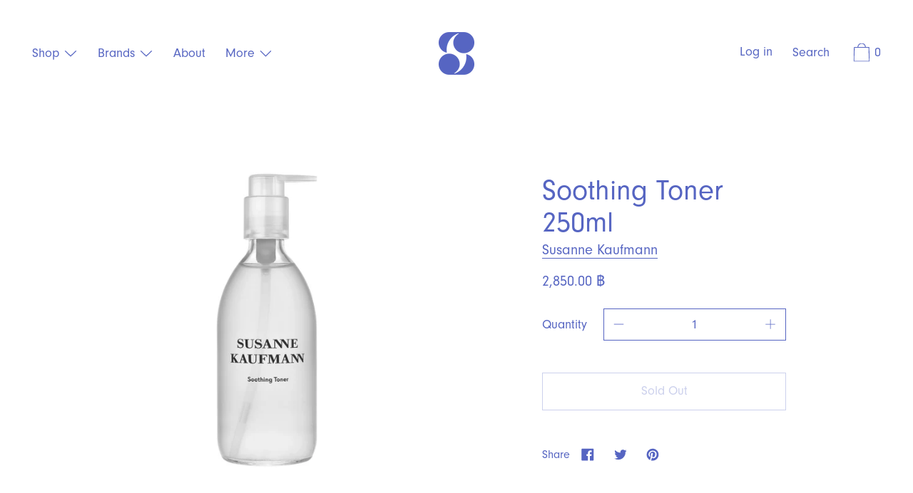

--- FILE ---
content_type: text/html; charset=utf-8
request_url: https://skinlabthailand.com/th/products/soothing-toner-250ml
body_size: 30540
content:
<!doctype html>
<!--[if IE 9]> <html class="ie9 no-js supports-no-cookies" lang="th"> <![endif]-->
<!--[if (gt IE 9)|!(IE)]><!--> <html class="no-js supports-no-cookies" lang="th"> <!--<![endif]-->
<head>
  <meta name="google-site-verification" content="B1NhqlxIw3qN7M4ZsNK8RkwaGH1C9yFNGO1a15If45c" />
  <!-- Google Tag Manager -->
<script>(function(w,d,s,l,i){w[l]=w[l]||[];w[l].push({'gtm.start':
new Date().getTime(),event:'gtm.js'});var f=d.getElementsByTagName(s)[0],
j=d.createElement(s),dl=l!='dataLayer'?'&l='+l:'';j.async=true;j.src=
'https://www.googletagmanager.com/gtm.js?id='+i+dl;f.parentNode.insertBefore(j,f);
})(window,document,'script','dataLayer','GTM-M6PSWXN');</script>
<!-- End Google Tag Manager -->
  <meta charset="utf-8">
  <meta http-equiv="X-UA-Compatible" content="IE=edge">
  <meta name="viewport" content="width=device-width,initial-scale=1">
  <meta name="theme-color" content="#f4fbf2">
<!--   <link href="https://use.typekit.net/www4bbf.cssi&display=swap&subset=thai" rel="stylesheet"> -->
  <link rel="stylesheet" href="https://use.typekit.net/pnv0gve.css">

  <link rel="canonical" href="https://skinlabthailand.com/th/products/soothing-toner-250ml">

  

  
  <title>
    Soothing Toner 250ml
    
    
    
      &ndash; skinlab
    
  </title>

  

  


<meta property="og:site_name" content="skinlab">
<meta property="og:url" content="https://skinlabthailand.com/th/products/soothing-toner-250ml">
<meta property="og:title" content="Soothing Toner 250ml">
<meta property="og:type" content="product">
<meta property="og:description" content="Discover the latest in beauty at Skinlab. Explore our unrivaled selection of makeup, skin care, fragrance and more from classic and emerging brands."><meta property="product:availability" content="oos">
  <meta property="product:price:amount" content="2,850.00">
  <meta property="product:price:currency" content="THB">


<meta name="twitter:site" content="@">
<meta name="twitter:card" content="summary_large_image">
<meta name="twitter:title" content="Soothing Toner 250ml">
<meta name="twitter:description" content="Discover the latest in beauty at Skinlab. Explore our unrivaled selection of makeup, skin care, fragrance and more from classic and emerging brands.">

  
  
  
  <script>window.performance && window.performance.mark && window.performance.mark('shopify.content_for_header.start');</script><meta id="shopify-digital-wallet" name="shopify-digital-wallet" content="/31238783021/digital_wallets/dialog">
<link rel="alternate" hreflang="x-default" href="https://skinlabthailand.com/products/soothing-toner-250ml">
<link rel="alternate" hreflang="en" href="https://skinlabthailand.com/products/soothing-toner-250ml">
<link rel="alternate" hreflang="th" href="https://skinlabthailand.com/th/products/soothing-toner-250ml">
<link rel="alternate" type="application/json+oembed" href="https://skinlabthailand.com/th/products/soothing-toner-250ml.oembed">
<script async="async" src="/checkouts/internal/preloads.js?locale=th-TH"></script>
<script id="shopify-features" type="application/json">{"accessToken":"1a6a481266acc657659c744d2b7333be","betas":["rich-media-storefront-analytics"],"domain":"skinlabthailand.com","predictiveSearch":true,"shopId":31238783021,"locale":"th"}</script>
<script>var Shopify = Shopify || {};
Shopify.shop = "skin-lab-bangkok.myshopify.com";
Shopify.locale = "th";
Shopify.currency = {"active":"THB","rate":"1.0"};
Shopify.country = "TH";
Shopify.theme = {"name":"Cascade","id":88360714285,"schema_name":"Cascade","schema_version":"1.2.2","theme_store_id":859,"role":"main"};
Shopify.theme.handle = "null";
Shopify.theme.style = {"id":null,"handle":null};
Shopify.cdnHost = "skinlabthailand.com/cdn";
Shopify.routes = Shopify.routes || {};
Shopify.routes.root = "/th/";</script>
<script type="module">!function(o){(o.Shopify=o.Shopify||{}).modules=!0}(window);</script>
<script>!function(o){function n(){var o=[];function n(){o.push(Array.prototype.slice.apply(arguments))}return n.q=o,n}var t=o.Shopify=o.Shopify||{};t.loadFeatures=n(),t.autoloadFeatures=n()}(window);</script>
<script id="shop-js-analytics" type="application/json">{"pageType":"product"}</script>
<script defer="defer" async type="module" src="//skinlabthailand.com/cdn/shopifycloud/shop-js/modules/v2/client.init-shop-cart-sync_DjEcHwFx.th.esm.js"></script>
<script defer="defer" async type="module" src="//skinlabthailand.com/cdn/shopifycloud/shop-js/modules/v2/chunk.common_BXUrmMIp.esm.js"></script>
<script defer="defer" async type="module" src="//skinlabthailand.com/cdn/shopifycloud/shop-js/modules/v2/chunk.modal_BrAtD3WR.esm.js"></script>
<script type="module">
  await import("//skinlabthailand.com/cdn/shopifycloud/shop-js/modules/v2/client.init-shop-cart-sync_DjEcHwFx.th.esm.js");
await import("//skinlabthailand.com/cdn/shopifycloud/shop-js/modules/v2/chunk.common_BXUrmMIp.esm.js");
await import("//skinlabthailand.com/cdn/shopifycloud/shop-js/modules/v2/chunk.modal_BrAtD3WR.esm.js");

  window.Shopify.SignInWithShop?.initShopCartSync?.({"fedCMEnabled":true,"windoidEnabled":true});

</script>
<script>(function() {
  var isLoaded = false;
  function asyncLoad() {
    if (isLoaded) return;
    isLoaded = true;
    var urls = ["https:\/\/js.smile.io\/v1\/smile-shopify.js?shop=skin-lab-bangkok.myshopify.com","https:\/\/discount.webcontrive.com\/assets\/js\/discount-box.js?v=1.1\u0026shop=skin-lab-bangkok.myshopify.com","https:\/\/gateway.apaylater.com\/plugins\/shopify-product-detail.js?shop=skin-lab-bangkok.myshopify.com","https:\/\/analyzely.gropulse.com\/js\/active.js?shop=skin-lab-bangkok.myshopify.com","https:\/\/cdn.tabarn.app\/cdn\/automatic-discount\/automatic-discount-v2.min.js?shop=skin-lab-bangkok.myshopify.com"];
    for (var i = 0; i < urls.length; i++) {
      var s = document.createElement('script');
      s.type = 'text/javascript';
      s.async = true;
      s.src = urls[i];
      var x = document.getElementsByTagName('script')[0];
      x.parentNode.insertBefore(s, x);
    }
  };
  if(window.attachEvent) {
    window.attachEvent('onload', asyncLoad);
  } else {
    window.addEventListener('load', asyncLoad, false);
  }
})();</script>
<script id="__st">var __st={"a":31238783021,"offset":25200,"reqid":"55ad845a-10a2-4418-b59c-0a0956cc717e-1769674484","pageurl":"skinlabthailand.com\/th\/products\/soothing-toner-250ml","u":"7dd4476f3c63","p":"product","rtyp":"product","rid":7958069903583};</script>
<script>window.ShopifyPaypalV4VisibilityTracking = true;</script>
<script id="captcha-bootstrap">!function(){'use strict';const t='contact',e='account',n='new_comment',o=[[t,t],['blogs',n],['comments',n],[t,'customer']],c=[[e,'customer_login'],[e,'guest_login'],[e,'recover_customer_password'],[e,'create_customer']],r=t=>t.map((([t,e])=>`form[action*='/${t}']:not([data-nocaptcha='true']) input[name='form_type'][value='${e}']`)).join(','),a=t=>()=>t?[...document.querySelectorAll(t)].map((t=>t.form)):[];function s(){const t=[...o],e=r(t);return a(e)}const i='password',u='form_key',d=['recaptcha-v3-token','g-recaptcha-response','h-captcha-response',i],f=()=>{try{return window.sessionStorage}catch{return}},m='__shopify_v',_=t=>t.elements[u];function p(t,e,n=!1){try{const o=window.sessionStorage,c=JSON.parse(o.getItem(e)),{data:r}=function(t){const{data:e,action:n}=t;return t[m]||n?{data:e,action:n}:{data:t,action:n}}(c);for(const[e,n]of Object.entries(r))t.elements[e]&&(t.elements[e].value=n);n&&o.removeItem(e)}catch(o){console.error('form repopulation failed',{error:o})}}const l='form_type',E='cptcha';function T(t){t.dataset[E]=!0}const w=window,h=w.document,L='Shopify',v='ce_forms',y='captcha';let A=!1;((t,e)=>{const n=(g='f06e6c50-85a8-45c8-87d0-21a2b65856fe',I='https://cdn.shopify.com/shopifycloud/storefront-forms-hcaptcha/ce_storefront_forms_captcha_hcaptcha.v1.5.2.iife.js',D={infoText:'ป้องกันโดย hCaptcha',privacyText:'ความเป็นส่วนตัว',termsText:'ข้อกำหนด'},(t,e,n)=>{const o=w[L][v],c=o.bindForm;if(c)return c(t,g,e,D).then(n);var r;o.q.push([[t,g,e,D],n]),r=I,A||(h.body.append(Object.assign(h.createElement('script'),{id:'captcha-provider',async:!0,src:r})),A=!0)});var g,I,D;w[L]=w[L]||{},w[L][v]=w[L][v]||{},w[L][v].q=[],w[L][y]=w[L][y]||{},w[L][y].protect=function(t,e){n(t,void 0,e),T(t)},Object.freeze(w[L][y]),function(t,e,n,w,h,L){const[v,y,A,g]=function(t,e,n){const i=e?o:[],u=t?c:[],d=[...i,...u],f=r(d),m=r(i),_=r(d.filter((([t,e])=>n.includes(e))));return[a(f),a(m),a(_),s()]}(w,h,L),I=t=>{const e=t.target;return e instanceof HTMLFormElement?e:e&&e.form},D=t=>v().includes(t);t.addEventListener('submit',(t=>{const e=I(t);if(!e)return;const n=D(e)&&!e.dataset.hcaptchaBound&&!e.dataset.recaptchaBound,o=_(e),c=g().includes(e)&&(!o||!o.value);(n||c)&&t.preventDefault(),c&&!n&&(function(t){try{if(!f())return;!function(t){const e=f();if(!e)return;const n=_(t);if(!n)return;const o=n.value;o&&e.removeItem(o)}(t);const e=Array.from(Array(32),(()=>Math.random().toString(36)[2])).join('');!function(t,e){_(t)||t.append(Object.assign(document.createElement('input'),{type:'hidden',name:u})),t.elements[u].value=e}(t,e),function(t,e){const n=f();if(!n)return;const o=[...t.querySelectorAll(`input[type='${i}']`)].map((({name:t})=>t)),c=[...d,...o],r={};for(const[a,s]of new FormData(t).entries())c.includes(a)||(r[a]=s);n.setItem(e,JSON.stringify({[m]:1,action:t.action,data:r}))}(t,e)}catch(e){console.error('failed to persist form',e)}}(e),e.submit())}));const S=(t,e)=>{t&&!t.dataset[E]&&(n(t,e.some((e=>e===t))),T(t))};for(const o of['focusin','change'])t.addEventListener(o,(t=>{const e=I(t);D(e)&&S(e,y())}));const B=e.get('form_key'),M=e.get(l),P=B&&M;t.addEventListener('DOMContentLoaded',(()=>{const t=y();if(P)for(const e of t)e.elements[l].value===M&&p(e,B);[...new Set([...A(),...v().filter((t=>'true'===t.dataset.shopifyCaptcha))])].forEach((e=>S(e,t)))}))}(h,new URLSearchParams(w.location.search),n,t,e,['guest_login'])})(!1,!0)}();</script>
<script integrity="sha256-4kQ18oKyAcykRKYeNunJcIwy7WH5gtpwJnB7kiuLZ1E=" data-source-attribution="shopify.loadfeatures" defer="defer" src="//skinlabthailand.com/cdn/shopifycloud/storefront/assets/storefront/load_feature-a0a9edcb.js" crossorigin="anonymous"></script>
<script data-source-attribution="shopify.dynamic_checkout.dynamic.init">var Shopify=Shopify||{};Shopify.PaymentButton=Shopify.PaymentButton||{isStorefrontPortableWallets:!0,init:function(){window.Shopify.PaymentButton.init=function(){};var t=document.createElement("script");t.src="https://skinlabthailand.com/cdn/shopifycloud/portable-wallets/latest/portable-wallets.th.js",t.type="module",document.head.appendChild(t)}};
</script>
<script data-source-attribution="shopify.dynamic_checkout.buyer_consent">
  function portableWalletsHideBuyerConsent(e){var t=document.getElementById("shopify-buyer-consent"),n=document.getElementById("shopify-subscription-policy-button");t&&n&&(t.classList.add("hidden"),t.setAttribute("aria-hidden","true"),n.removeEventListener("click",e))}function portableWalletsShowBuyerConsent(e){var t=document.getElementById("shopify-buyer-consent"),n=document.getElementById("shopify-subscription-policy-button");t&&n&&(t.classList.remove("hidden"),t.removeAttribute("aria-hidden"),n.addEventListener("click",e))}window.Shopify?.PaymentButton&&(window.Shopify.PaymentButton.hideBuyerConsent=portableWalletsHideBuyerConsent,window.Shopify.PaymentButton.showBuyerConsent=portableWalletsShowBuyerConsent);
</script>
<script data-source-attribution="shopify.dynamic_checkout.cart.bootstrap">document.addEventListener("DOMContentLoaded",(function(){function t(){return document.querySelector("shopify-accelerated-checkout-cart, shopify-accelerated-checkout")}if(t())Shopify.PaymentButton.init();else{new MutationObserver((function(e,n){t()&&(Shopify.PaymentButton.init(),n.disconnect())})).observe(document.body,{childList:!0,subtree:!0})}}));
</script>

<script>window.performance && window.performance.mark && window.performance.mark('shopify.content_for_header.end');</script>
  <link href="//skinlabthailand.com/cdn/shop/t/6/assets/theme.scss.css?v=63754114894710899991762927210" rel="stylesheet" type="text/css" media="all" />
  <script>
    console.log('start')
    
   
    document.documentElement.className = document.documentElement.className.replace('no-js', 'js');
	
    window.theme = {
      data: {
        "cartMethod": "modal"
      },
      strings: {
        addToCart: "Add to Cart",
        soldOut: "Sold Out",
        unavailable: "Unavailable",
        cartEmpty: "Your cart is currently empty.",
        cartCookie: "Enable cookies to use the shopping cart",
        cartSavings: "Translation missing: th.cart.general.savings_html"
      },
      moneyFormat: "{{amount}} ฿"
    };
  </script>

  

  <!--[if (gt IE 9)|!(IE)]><!--><script src="//skinlabthailand.com/cdn/shop/t/6/assets/theme.js?v=117914953293161591811627893729" defer="defer"></script><!--<![endif]-->
  <!--[if lt IE 9]><script src="//skinlabthailand.com/cdn/shop/t/6/assets/theme.js?v=117914953293161591811627893729"></script><![endif]-->



<input type="hidden" id="social-reply-product-id" id="7958069903583"></input>

<script src="https://static-socialhead.cdnhub.co/social-reply/social-reply.min.js" defer></script>
<link rel="stylesheet" href="https://static-socialhead.cdnhub.co/social-reply/social-reply.min.css" />
<!-- BEGIN app block: shopify://apps/analyzely-google-analytics-4/blocks/analyzely/b3a3a697-6f42-4507-a5ae-c447f6da2c9d -->

  <!-- Global site tag (gtag.js) - Google Analytics -->
  <script
    async
    src="https://www.googletagmanager.com/gtag/js?id=G-XFEJEQJ2GL&l=analyzelyDataLayer"
  ></script>
  <script>
    // save analyzely data to session storage if available
    sessionStorage.setItem('groPulseAnalyzelyData', JSON.stringify({"analyticsVersion":"ga4","measurementId":"G-XFEJEQJ2GL","trackingId":"","isECActive":false,"selectedDataLayer":["viewContent","viewCategory","initiateCheckout","addToCart","purchase"],"isTaxAdded":false,"isShippingAdded":false,"shopName":"skin-lab-bangkok.myshopify.com"}));

    const isGroPulseAnalyzelyWebPixelLoaded = Boolean(sessionStorage.getItem("isGroPulseAnalyzelyWebPixelLoaded"));

    window.analyzelyDataLayer = window.analyzelyDataLayer || [];
    function analyzelyGtag() {
      analyzelyDataLayer.push(arguments);
    }

    window.Shopify.loadFeatures([
      {
        name: "consent-tracking-api",
        version: "0.1"
      }
    ], (error) => {
      if (error) {
        throw error;
      }

      const analyzelyTrackingConsentStatus = null;

      if(!analyzelyTrackingConsentStatus){
        const event = new Event("analyzely_consent_set");
        window.dispatchEvent(event);
        return;
      }

      const isTrackingConsentGiven = Shopify.customerPrivacy.userCanBeTracked();
      if (isTrackingConsentGiven) {
        analyzelyGtag('consent', 'default', {
          'ad_storage': 'granted',
          'ad_user_data': 'granted',
          'ad_personalization': 'granted',
          'analytics_storage': 'granted'
        });
      }
      else{
        analyzelyGtag('consent', 'default', {
          'ad_storage': 'denied',
          'ad_user_data': 'denied',
          'ad_personalization': 'denied',
          'analytics_storage': 'denied'
        });
      }
      document.addEventListener("visitorConsentCollected", (event) => {
      if(event.detail.analyticsAllowed) {
        analyzelyGtag('consent', 'update', {
          'ad_storage': 'granted',
          'ad_user_data': 'granted',
          'ad_personalization': 'granted',
          'analytics_storage': 'granted'
        });
      }
      else {
        analyzelyGtag('consent', 'update', {
          'ad_storage': 'denied',
          'ad_user_data': 'denied',
          'ad_personalization': 'denied',
          'analytics_storage': 'denied'
        });
      }
      });
      const event = new Event("analyzely_consent_set");
      window.dispatchEvent(event);
    });

    window.addEventListener("analyzely_consent_set", () => {
      analyzelyGtag('js', new Date());
      analyzelyGtag('config', 'G-XFEJEQJ2GL');const startEvent = new Event("analyzely_start_tracking");
      if (document.readyState === "complete") {
        window.dispatchEvent(startEvent);
      } else {
        window.addEventListener("load", () => window.dispatchEvent(startEvent));
      }
    })
  </script>

  <script>
    window.analyzelyGtag = window.analyzelyGtag || function () {};
  </script>

    
      <script>

        window.addEventListener("analyzely_start_tracking", () => {
          (function() {
            let variantTitle = "";variantTitle = `Default Title`;const itemCategoryList = {};itemCategoryList['item_category'] = `5% off`;
              itemCategoryList['item_category2'] = "ALL";itemCategoryList['item_category3'] = "New Susanne Kaufmann";itemCategoryList['item_category4'] = "Susanne Kaufmann";let itemCategories = [];

            Object.values(itemCategoryList).forEach(singleitem => itemCategories.push(singleitem))

            itemCategories = itemCategories.join("/");


            analyzelyGtag('event', 'view_item', {
              "items": [
                {
                  item_id: "7958069903583",
                  item_name: `Soothing Toner 250ml`,
                  currency: Shopify.currency.active || ShopifyAnalytics.meta.currency,
                  item_brand: `Susanne Kaufmann`,
                  item_category: itemCategories,
                  item_variant: variantTitle,
                  price: 2850.0
                }
              ]
            });
          })()
        })
      </script>
    
  

    <script>
      function htHGACheckCart() {
        /**
         *
         * @param {Array} dataList
         * @param {Object} singleData
         */
        const isDataUseable = (dataList, checkData) => {
          if (dataList.length === 0) return checkData;

          for (let index = 0; index < dataList.length; index++) {
            const singleData = dataList[index];
            if (singleData.id === checkData.id) {
              if (checkData.quantity > singleData.quantity) {
                const newData = {
                  ...checkData,
                  quantity: checkData.quantity - singleData.quantity,
                };
                return newData;
              } else {
                return false;
              }
            }
          }
          return checkData;
        };

        /**
         *
         * @param {Array} localStoreData
         * @param {Array} newFetchData
         */
        const checkAddToACart = (localStoreData, newFetchData) => {
          return newFetchData.map((singleFetchData) => isDataUseable(localStoreData, singleFetchData)).filter(Boolean);
        };

        /**
         *
         * @param {Array} localStoreData
         * @param {Array} newFetchData
         */
        const checkRemoveFromACart = (localStoreData, newFetchData) => {
          return localStoreData
            .map((singleLocalStoreData) => isDataUseable(newFetchData, singleLocalStoreData))
            .filter(Boolean);
        };

        const addToCartFire = (cartData, rawCartData) => {
          const dataLayerItems = cartData.map((singleCartData, i) => {
            return {
              item_id: singleCartData.product_id,
              item_name: singleCartData.product_title,
              currency: Shopify.currency.active || ShopifyAnalytics.meta.currency,
              item_brand: singleCartData.vendor,
              item_variant: singleCartData.variant_title,
              quantity: singleCartData.quantity,
              price: singleCartData.price / 100,
            };
          });

          analyzelyGtag('event', 'add_to_cart', {
            currency: rawCartData.currency,
            value: rawCartData.total_price / 100,
            items: dataLayerItems,
          });
        };

        const removeFromCartFire = (cartData, rawCartData) => {
          const dataLayerItems = cartData.map((singleCartData, i) => {
            return {
              item_id: singleCartData.product_id,
              item_name: singleCartData.product_title,
              currency: Shopify.currency.active || ShopifyAnalytics.meta.currency,
              item_brand: singleCartData.vendor,
              item_variant: singleCartData.variant_title,
              quantity: singleCartData.quantity,
              price: singleCartData.price / 100,
            };
          });

          analyzelyGtag('event', 'remove_from_cart', {
            currency: rawCartData.currency,
            value: rawCartData.total_price / 100,
            items: dataLayerItems,
          });
        };

        setInterval(function () {
          fetch('/cart.js')
            .then((response) => response.json())
            .then((data) => {
              const lsData = JSON.parse(localStorage.getItem('ht-hga-cart-data')) || [];

              const fetchData = data.items;

              const addToCart = checkAddToACart(lsData, fetchData);
              addToCart.length !== 0 && addToCartFire(addToCart, data);

              const removeFromCart = checkRemoveFromACart(lsData, fetchData);
              removeFromCart.length !== 0 && removeFromCartFire(removeFromCart, data);

              localStorage.setItem('ht-hga-cart-data', JSON.stringify(fetchData));
            });
        }, 3000);
      }

      if(!isGroPulseAnalyzelyWebPixelLoaded){
        window.addEventListener('analyzely_start_tracking', htHGACheckCart);
      }
    </script>
  

    <script>
      if(!isGroPulseAnalyzelyWebPixelLoaded){
        window.addEventListener('analyzely_start_tracking', (event) => {
          (function () {
            function fireInitiateCheckout(catData) {
              analyzelyGtag('event', 'begin_checkout', {
                currency: catData.currency,
                value: catData.total_price / 100,
                items: catData.items.map((item, index) => ({
                  item_id: item.product_id,
                  item_name: item.product_title,
                  currency: catData.currency,
                  index: index,
                  item_variant: item.variant_title,
                  price: item.price / 100,
                  quantity: item.quantity,
                  item_brand: item.vendor,
                })),
              });
            }

            function checkoutButtonClickHandler() {
              fetch('/cart.js')
                .then((response) => response.json())
                .then((data) => {
                  fireInitiateCheckout(data);
                });
            }

            window.hso_checkoutButtonClickHandler = checkoutButtonClickHandler;

            function setCheckoutButtonEvent() {
              if (document.querySelectorAll("[name='checkout']").length !== 0) {
                document.querySelectorAll("[name='checkout']").forEach((singleButton) => {
                  singleButton.addEventListener('click', checkoutButtonClickHandler);
                });
              }
              if (document.querySelectorAll("[href='/checkout']").length !== 0) {
                document.querySelectorAll("[href='/checkout']").forEach((singleButton) => {
                  singleButton.addEventListener('click', checkoutButtonClickHandler);
                });
              }
            }

            setCheckoutButtonEvent();

            const targetNode = document.body;
            const config = {
              attributes: true,
              childList: true,
              subtree: true,
            };
            const callback = function (mutationsList, observer) {
              setCheckoutButtonEvent();
            };

            const observer = new MutationObserver(callback);
            observer.observe(targetNode, config);
          })();
        });
      }
    </script>
  

<!-- END app block --><script src="https://cdn.shopify.com/extensions/019b97b0-6350-7631-8123-95494b086580/socialwidget-instafeed-78/assets/social-widget.min.js" type="text/javascript" defer="defer"></script>
<meta property="og:image" content="https://cdn.shopify.com/s/files/1/0312/3878/3021/files/susannelist04-07.jpg?v=1682395579" />
<meta property="og:image:secure_url" content="https://cdn.shopify.com/s/files/1/0312/3878/3021/files/susannelist04-07.jpg?v=1682395579" />
<meta property="og:image:width" content="2251" />
<meta property="og:image:height" content="2251" />
<link href="https://monorail-edge.shopifysvc.com" rel="dns-prefetch">
<script>(function(){if ("sendBeacon" in navigator && "performance" in window) {try {var session_token_from_headers = performance.getEntriesByType('navigation')[0].serverTiming.find(x => x.name == '_s').description;} catch {var session_token_from_headers = undefined;}var session_cookie_matches = document.cookie.match(/_shopify_s=([^;]*)/);var session_token_from_cookie = session_cookie_matches && session_cookie_matches.length === 2 ? session_cookie_matches[1] : "";var session_token = session_token_from_headers || session_token_from_cookie || "";function handle_abandonment_event(e) {var entries = performance.getEntries().filter(function(entry) {return /monorail-edge.shopifysvc.com/.test(entry.name);});if (!window.abandonment_tracked && entries.length === 0) {window.abandonment_tracked = true;var currentMs = Date.now();var navigation_start = performance.timing.navigationStart;var payload = {shop_id: 31238783021,url: window.location.href,navigation_start,duration: currentMs - navigation_start,session_token,page_type: "product"};window.navigator.sendBeacon("https://monorail-edge.shopifysvc.com/v1/produce", JSON.stringify({schema_id: "online_store_buyer_site_abandonment/1.1",payload: payload,metadata: {event_created_at_ms: currentMs,event_sent_at_ms: currentMs}}));}}window.addEventListener('pagehide', handle_abandonment_event);}}());</script>
<script id="web-pixels-manager-setup">(function e(e,d,r,n,o){if(void 0===o&&(o={}),!Boolean(null===(a=null===(i=window.Shopify)||void 0===i?void 0:i.analytics)||void 0===a?void 0:a.replayQueue)){var i,a;window.Shopify=window.Shopify||{};var t=window.Shopify;t.analytics=t.analytics||{};var s=t.analytics;s.replayQueue=[],s.publish=function(e,d,r){return s.replayQueue.push([e,d,r]),!0};try{self.performance.mark("wpm:start")}catch(e){}var l=function(){var e={modern:/Edge?\/(1{2}[4-9]|1[2-9]\d|[2-9]\d{2}|\d{4,})\.\d+(\.\d+|)|Firefox\/(1{2}[4-9]|1[2-9]\d|[2-9]\d{2}|\d{4,})\.\d+(\.\d+|)|Chrom(ium|e)\/(9{2}|\d{3,})\.\d+(\.\d+|)|(Maci|X1{2}).+ Version\/(15\.\d+|(1[6-9]|[2-9]\d|\d{3,})\.\d+)([,.]\d+|)( \(\w+\)|)( Mobile\/\w+|) Safari\/|Chrome.+OPR\/(9{2}|\d{3,})\.\d+\.\d+|(CPU[ +]OS|iPhone[ +]OS|CPU[ +]iPhone|CPU IPhone OS|CPU iPad OS)[ +]+(15[._]\d+|(1[6-9]|[2-9]\d|\d{3,})[._]\d+)([._]\d+|)|Android:?[ /-](13[3-9]|1[4-9]\d|[2-9]\d{2}|\d{4,})(\.\d+|)(\.\d+|)|Android.+Firefox\/(13[5-9]|1[4-9]\d|[2-9]\d{2}|\d{4,})\.\d+(\.\d+|)|Android.+Chrom(ium|e)\/(13[3-9]|1[4-9]\d|[2-9]\d{2}|\d{4,})\.\d+(\.\d+|)|SamsungBrowser\/([2-9]\d|\d{3,})\.\d+/,legacy:/Edge?\/(1[6-9]|[2-9]\d|\d{3,})\.\d+(\.\d+|)|Firefox\/(5[4-9]|[6-9]\d|\d{3,})\.\d+(\.\d+|)|Chrom(ium|e)\/(5[1-9]|[6-9]\d|\d{3,})\.\d+(\.\d+|)([\d.]+$|.*Safari\/(?![\d.]+ Edge\/[\d.]+$))|(Maci|X1{2}).+ Version\/(10\.\d+|(1[1-9]|[2-9]\d|\d{3,})\.\d+)([,.]\d+|)( \(\w+\)|)( Mobile\/\w+|) Safari\/|Chrome.+OPR\/(3[89]|[4-9]\d|\d{3,})\.\d+\.\d+|(CPU[ +]OS|iPhone[ +]OS|CPU[ +]iPhone|CPU IPhone OS|CPU iPad OS)[ +]+(10[._]\d+|(1[1-9]|[2-9]\d|\d{3,})[._]\d+)([._]\d+|)|Android:?[ /-](13[3-9]|1[4-9]\d|[2-9]\d{2}|\d{4,})(\.\d+|)(\.\d+|)|Mobile Safari.+OPR\/([89]\d|\d{3,})\.\d+\.\d+|Android.+Firefox\/(13[5-9]|1[4-9]\d|[2-9]\d{2}|\d{4,})\.\d+(\.\d+|)|Android.+Chrom(ium|e)\/(13[3-9]|1[4-9]\d|[2-9]\d{2}|\d{4,})\.\d+(\.\d+|)|Android.+(UC? ?Browser|UCWEB|U3)[ /]?(15\.([5-9]|\d{2,})|(1[6-9]|[2-9]\d|\d{3,})\.\d+)\.\d+|SamsungBrowser\/(5\.\d+|([6-9]|\d{2,})\.\d+)|Android.+MQ{2}Browser\/(14(\.(9|\d{2,})|)|(1[5-9]|[2-9]\d|\d{3,})(\.\d+|))(\.\d+|)|K[Aa][Ii]OS\/(3\.\d+|([4-9]|\d{2,})\.\d+)(\.\d+|)/},d=e.modern,r=e.legacy,n=navigator.userAgent;return n.match(d)?"modern":n.match(r)?"legacy":"unknown"}(),u="modern"===l?"modern":"legacy",c=(null!=n?n:{modern:"",legacy:""})[u],f=function(e){return[e.baseUrl,"/wpm","/b",e.hashVersion,"modern"===e.buildTarget?"m":"l",".js"].join("")}({baseUrl:d,hashVersion:r,buildTarget:u}),m=function(e){var d=e.version,r=e.bundleTarget,n=e.surface,o=e.pageUrl,i=e.monorailEndpoint;return{emit:function(e){var a=e.status,t=e.errorMsg,s=(new Date).getTime(),l=JSON.stringify({metadata:{event_sent_at_ms:s},events:[{schema_id:"web_pixels_manager_load/3.1",payload:{version:d,bundle_target:r,page_url:o,status:a,surface:n,error_msg:t},metadata:{event_created_at_ms:s}}]});if(!i)return console&&console.warn&&console.warn("[Web Pixels Manager] No Monorail endpoint provided, skipping logging."),!1;try{return self.navigator.sendBeacon.bind(self.navigator)(i,l)}catch(e){}var u=new XMLHttpRequest;try{return u.open("POST",i,!0),u.setRequestHeader("Content-Type","text/plain"),u.send(l),!0}catch(e){return console&&console.warn&&console.warn("[Web Pixels Manager] Got an unhandled error while logging to Monorail."),!1}}}}({version:r,bundleTarget:l,surface:e.surface,pageUrl:self.location.href,monorailEndpoint:e.monorailEndpoint});try{o.browserTarget=l,function(e){var d=e.src,r=e.async,n=void 0===r||r,o=e.onload,i=e.onerror,a=e.sri,t=e.scriptDataAttributes,s=void 0===t?{}:t,l=document.createElement("script"),u=document.querySelector("head"),c=document.querySelector("body");if(l.async=n,l.src=d,a&&(l.integrity=a,l.crossOrigin="anonymous"),s)for(var f in s)if(Object.prototype.hasOwnProperty.call(s,f))try{l.dataset[f]=s[f]}catch(e){}if(o&&l.addEventListener("load",o),i&&l.addEventListener("error",i),u)u.appendChild(l);else{if(!c)throw new Error("Did not find a head or body element to append the script");c.appendChild(l)}}({src:f,async:!0,onload:function(){if(!function(){var e,d;return Boolean(null===(d=null===(e=window.Shopify)||void 0===e?void 0:e.analytics)||void 0===d?void 0:d.initialized)}()){var d=window.webPixelsManager.init(e)||void 0;if(d){var r=window.Shopify.analytics;r.replayQueue.forEach((function(e){var r=e[0],n=e[1],o=e[2];d.publishCustomEvent(r,n,o)})),r.replayQueue=[],r.publish=d.publishCustomEvent,r.visitor=d.visitor,r.initialized=!0}}},onerror:function(){return m.emit({status:"failed",errorMsg:"".concat(f," has failed to load")})},sri:function(e){var d=/^sha384-[A-Za-z0-9+/=]+$/;return"string"==typeof e&&d.test(e)}(c)?c:"",scriptDataAttributes:o}),m.emit({status:"loading"})}catch(e){m.emit({status:"failed",errorMsg:(null==e?void 0:e.message)||"Unknown error"})}}})({shopId: 31238783021,storefrontBaseUrl: "https://skinlabthailand.com",extensionsBaseUrl: "https://extensions.shopifycdn.com/cdn/shopifycloud/web-pixels-manager",monorailEndpoint: "https://monorail-edge.shopifysvc.com/unstable/produce_batch",surface: "storefront-renderer",enabledBetaFlags: ["2dca8a86"],webPixelsConfigList: [{"id":"shopify-app-pixel","configuration":"{}","eventPayloadVersion":"v1","runtimeContext":"STRICT","scriptVersion":"0450","apiClientId":"shopify-pixel","type":"APP","privacyPurposes":["ANALYTICS","MARKETING"]},{"id":"shopify-custom-pixel","eventPayloadVersion":"v1","runtimeContext":"LAX","scriptVersion":"0450","apiClientId":"shopify-pixel","type":"CUSTOM","privacyPurposes":["ANALYTICS","MARKETING"]}],isMerchantRequest: false,initData: {"shop":{"name":"skinlab","paymentSettings":{"currencyCode":"THB"},"myshopifyDomain":"skin-lab-bangkok.myshopify.com","countryCode":"TH","storefrontUrl":"https:\/\/skinlabthailand.com\/th"},"customer":null,"cart":null,"checkout":null,"productVariants":[{"price":{"amount":2850.0,"currencyCode":"THB"},"product":{"title":"Soothing Toner 250ml","vendor":"Susanne Kaufmann","id":"7958069903583","untranslatedTitle":"Soothing Toner 250ml","url":"\/th\/products\/soothing-toner-250ml","type":""},"id":"43820898091231","image":{"src":"\/\/skinlabthailand.com\/cdn\/shop\/files\/susannelist04-07.jpg?v=1682395579"},"sku":"1","title":"Default Title","untranslatedTitle":"Default Title"}],"purchasingCompany":null},},"https://skinlabthailand.com/cdn","1d2a099fw23dfb22ep557258f5m7a2edbae",{"modern":"","legacy":""},{"shopId":"31238783021","storefrontBaseUrl":"https:\/\/skinlabthailand.com","extensionBaseUrl":"https:\/\/extensions.shopifycdn.com\/cdn\/shopifycloud\/web-pixels-manager","surface":"storefront-renderer","enabledBetaFlags":"[\"2dca8a86\"]","isMerchantRequest":"false","hashVersion":"1d2a099fw23dfb22ep557258f5m7a2edbae","publish":"custom","events":"[[\"page_viewed\",{}],[\"product_viewed\",{\"productVariant\":{\"price\":{\"amount\":2850.0,\"currencyCode\":\"THB\"},\"product\":{\"title\":\"Soothing Toner 250ml\",\"vendor\":\"Susanne Kaufmann\",\"id\":\"7958069903583\",\"untranslatedTitle\":\"Soothing Toner 250ml\",\"url\":\"\/th\/products\/soothing-toner-250ml\",\"type\":\"\"},\"id\":\"43820898091231\",\"image\":{\"src\":\"\/\/skinlabthailand.com\/cdn\/shop\/files\/susannelist04-07.jpg?v=1682395579\"},\"sku\":\"1\",\"title\":\"Default Title\",\"untranslatedTitle\":\"Default Title\"}}]]"});</script><script>
  window.ShopifyAnalytics = window.ShopifyAnalytics || {};
  window.ShopifyAnalytics.meta = window.ShopifyAnalytics.meta || {};
  window.ShopifyAnalytics.meta.currency = 'THB';
  var meta = {"product":{"id":7958069903583,"gid":"gid:\/\/shopify\/Product\/7958069903583","vendor":"Susanne Kaufmann","type":"","handle":"soothing-toner-250ml","variants":[{"id":43820898091231,"price":285000,"name":"Soothing Toner 250ml","public_title":null,"sku":"1"}],"remote":false},"page":{"pageType":"product","resourceType":"product","resourceId":7958069903583,"requestId":"55ad845a-10a2-4418-b59c-0a0956cc717e-1769674484"}};
  for (var attr in meta) {
    window.ShopifyAnalytics.meta[attr] = meta[attr];
  }
</script>
<script class="analytics">
  (function () {
    var customDocumentWrite = function(content) {
      var jquery = null;

      if (window.jQuery) {
        jquery = window.jQuery;
      } else if (window.Checkout && window.Checkout.$) {
        jquery = window.Checkout.$;
      }

      if (jquery) {
        jquery('body').append(content);
      }
    };

    var hasLoggedConversion = function(token) {
      if (token) {
        return document.cookie.indexOf('loggedConversion=' + token) !== -1;
      }
      return false;
    }

    var setCookieIfConversion = function(token) {
      if (token) {
        var twoMonthsFromNow = new Date(Date.now());
        twoMonthsFromNow.setMonth(twoMonthsFromNow.getMonth() + 2);

        document.cookie = 'loggedConversion=' + token + '; expires=' + twoMonthsFromNow;
      }
    }

    var trekkie = window.ShopifyAnalytics.lib = window.trekkie = window.trekkie || [];
    if (trekkie.integrations) {
      return;
    }
    trekkie.methods = [
      'identify',
      'page',
      'ready',
      'track',
      'trackForm',
      'trackLink'
    ];
    trekkie.factory = function(method) {
      return function() {
        var args = Array.prototype.slice.call(arguments);
        args.unshift(method);
        trekkie.push(args);
        return trekkie;
      };
    };
    for (var i = 0; i < trekkie.methods.length; i++) {
      var key = trekkie.methods[i];
      trekkie[key] = trekkie.factory(key);
    }
    trekkie.load = function(config) {
      trekkie.config = config || {};
      trekkie.config.initialDocumentCookie = document.cookie;
      var first = document.getElementsByTagName('script')[0];
      var script = document.createElement('script');
      script.type = 'text/javascript';
      script.onerror = function(e) {
        var scriptFallback = document.createElement('script');
        scriptFallback.type = 'text/javascript';
        scriptFallback.onerror = function(error) {
                var Monorail = {
      produce: function produce(monorailDomain, schemaId, payload) {
        var currentMs = new Date().getTime();
        var event = {
          schema_id: schemaId,
          payload: payload,
          metadata: {
            event_created_at_ms: currentMs,
            event_sent_at_ms: currentMs
          }
        };
        return Monorail.sendRequest("https://" + monorailDomain + "/v1/produce", JSON.stringify(event));
      },
      sendRequest: function sendRequest(endpointUrl, payload) {
        // Try the sendBeacon API
        if (window && window.navigator && typeof window.navigator.sendBeacon === 'function' && typeof window.Blob === 'function' && !Monorail.isIos12()) {
          var blobData = new window.Blob([payload], {
            type: 'text/plain'
          });

          if (window.navigator.sendBeacon(endpointUrl, blobData)) {
            return true;
          } // sendBeacon was not successful

        } // XHR beacon

        var xhr = new XMLHttpRequest();

        try {
          xhr.open('POST', endpointUrl);
          xhr.setRequestHeader('Content-Type', 'text/plain');
          xhr.send(payload);
        } catch (e) {
          console.log(e);
        }

        return false;
      },
      isIos12: function isIos12() {
        return window.navigator.userAgent.lastIndexOf('iPhone; CPU iPhone OS 12_') !== -1 || window.navigator.userAgent.lastIndexOf('iPad; CPU OS 12_') !== -1;
      }
    };
    Monorail.produce('monorail-edge.shopifysvc.com',
      'trekkie_storefront_load_errors/1.1',
      {shop_id: 31238783021,
      theme_id: 88360714285,
      app_name: "storefront",
      context_url: window.location.href,
      source_url: "//skinlabthailand.com/cdn/s/trekkie.storefront.a804e9514e4efded663580eddd6991fcc12b5451.min.js"});

        };
        scriptFallback.async = true;
        scriptFallback.src = '//skinlabthailand.com/cdn/s/trekkie.storefront.a804e9514e4efded663580eddd6991fcc12b5451.min.js';
        first.parentNode.insertBefore(scriptFallback, first);
      };
      script.async = true;
      script.src = '//skinlabthailand.com/cdn/s/trekkie.storefront.a804e9514e4efded663580eddd6991fcc12b5451.min.js';
      first.parentNode.insertBefore(script, first);
    };
    trekkie.load(
      {"Trekkie":{"appName":"storefront","development":false,"defaultAttributes":{"shopId":31238783021,"isMerchantRequest":null,"themeId":88360714285,"themeCityHash":"9742828601155158813","contentLanguage":"th","currency":"THB","eventMetadataId":"a00228fd-2951-4269-a383-76653421e458"},"isServerSideCookieWritingEnabled":true,"monorailRegion":"shop_domain","enabledBetaFlags":["65f19447","b5387b81"]},"Session Attribution":{},"S2S":{"facebookCapiEnabled":false,"source":"trekkie-storefront-renderer","apiClientId":580111}}
    );

    var loaded = false;
    trekkie.ready(function() {
      if (loaded) return;
      loaded = true;

      window.ShopifyAnalytics.lib = window.trekkie;

      var originalDocumentWrite = document.write;
      document.write = customDocumentWrite;
      try { window.ShopifyAnalytics.merchantGoogleAnalytics.call(this); } catch(error) {};
      document.write = originalDocumentWrite;

      window.ShopifyAnalytics.lib.page(null,{"pageType":"product","resourceType":"product","resourceId":7958069903583,"requestId":"55ad845a-10a2-4418-b59c-0a0956cc717e-1769674484","shopifyEmitted":true});

      var match = window.location.pathname.match(/checkouts\/(.+)\/(thank_you|post_purchase)/)
      var token = match? match[1]: undefined;
      if (!hasLoggedConversion(token)) {
        setCookieIfConversion(token);
        window.ShopifyAnalytics.lib.track("Viewed Product",{"currency":"THB","variantId":43820898091231,"productId":7958069903583,"productGid":"gid:\/\/shopify\/Product\/7958069903583","name":"Soothing Toner 250ml","price":"2850.00","sku":"1","brand":"Susanne Kaufmann","variant":null,"category":"","nonInteraction":true,"remote":false},undefined,undefined,{"shopifyEmitted":true});
      window.ShopifyAnalytics.lib.track("monorail:\/\/trekkie_storefront_viewed_product\/1.1",{"currency":"THB","variantId":43820898091231,"productId":7958069903583,"productGid":"gid:\/\/shopify\/Product\/7958069903583","name":"Soothing Toner 250ml","price":"2850.00","sku":"1","brand":"Susanne Kaufmann","variant":null,"category":"","nonInteraction":true,"remote":false,"referer":"https:\/\/skinlabthailand.com\/th\/products\/soothing-toner-250ml"});
      }
    });


        var eventsListenerScript = document.createElement('script');
        eventsListenerScript.async = true;
        eventsListenerScript.src = "//skinlabthailand.com/cdn/shopifycloud/storefront/assets/shop_events_listener-3da45d37.js";
        document.getElementsByTagName('head')[0].appendChild(eventsListenerScript);

})();</script>
  <script>
  if (!window.ga || (window.ga && typeof window.ga !== 'function')) {
    window.ga = function ga() {
      (window.ga.q = window.ga.q || []).push(arguments);
      if (window.Shopify && window.Shopify.analytics && typeof window.Shopify.analytics.publish === 'function') {
        window.Shopify.analytics.publish("ga_stub_called", {}, {sendTo: "google_osp_migration"});
      }
      console.error("Shopify's Google Analytics stub called with:", Array.from(arguments), "\nSee https://help.shopify.com/manual/promoting-marketing/pixels/pixel-migration#google for more information.");
    };
    if (window.Shopify && window.Shopify.analytics && typeof window.Shopify.analytics.publish === 'function') {
      window.Shopify.analytics.publish("ga_stub_initialized", {}, {sendTo: "google_osp_migration"});
    }
  }
</script>
<script
  defer
  src="https://skinlabthailand.com/cdn/shopifycloud/perf-kit/shopify-perf-kit-3.1.0.min.js"
  data-application="storefront-renderer"
  data-shop-id="31238783021"
  data-render-region="gcp-us-east1"
  data-page-type="product"
  data-theme-instance-id="88360714285"
  data-theme-name="Cascade"
  data-theme-version="1.2.2"
  data-monorail-region="shop_domain"
  data-resource-timing-sampling-rate="10"
  data-shs="true"
  data-shs-beacon="true"
  data-shs-export-with-fetch="true"
  data-shs-logs-sample-rate="1"
  data-shs-beacon-endpoint="https://skinlabthailand.com/api/collect"
></script>
</head>

<body id="soothing-toner-250ml" class="template-product">

            
              


            
  <!-- Google Tag Manager (noscript) -->
<noscript><iframe src="https://www.googletagmanager.com/ns.html?id=GTM-M6PSWXN"
height="0" width="0" style="display:none;visibility:hidden"></iframe></noscript>
<!-- End Google Tag Manager (noscript) -->

  <a class="in-page-link visually-hidden skip-link" href="#MainContent">Skip to content</a>
  <input type="hidden" id="customer_id" value="" >
  <div id="shopify-section-header" class="shopify-section">





<style>.site-header__logo-image {
      max-width: 50px;
    }</style>






<div data-section-id="header" data-section-type="header"  data-template="product" data-sticky-header="true"   >

  
  <div class="header-placeholder full--w hide" data-header-placeholder></div>
  

  <header class="site-header  full--w "  data-site-header >

    <div class="header__main">

      <div class="max-site-width px2 lg--up--px3">
        <div class="relative">
          <a class="header__close fixed lg-up--full--w text-align--right top--0 right--0 p2 font-size--m pointer color--active-text hv--active-accent" data-close-header tabindex="0">
            
<span class="icon-wrapper"><svg aria-hidden="true" focusable="false" role="presentation" class="icon icon-close" viewBox="0 0 64 64"><path d="M32 29.714L53.714 8 56 10.286 34.286 32 56 53.714 53.714 56 32 34.286 10.286 56 8 53.714 29.714 32 8 10.286 10.286 8 32 29.714z" fill="#162317" fill-rule="evenodd"/></svg></span>
          </a>
        </div>
      </div>


      

      <div class="header__shifter full--w"></div>

        <div class="header-table flex items--center justify--between full--w px2 py3 max-site-width lg--up--px3  lg--up--relative">
          <div class="header-table__bookend align--middle text-align--left lg--up--hide md--dn--flex--1-basis-0">
            <div class="js">
              
                <button type="button" class="t--header-navigation color--primary-text site-header__menu-btn btn border--none font-size--m bg--transparent" aria-controls="MobileNav" aria-expanded="false" data-active-header-trigger data-active-target="navigation">
                  <div class="left">
<span class="icon-wrapper"><svg aria-hidden="true" focusable="false" role="presentation" class="icon icon-menu" viewBox="0 0 64 64"><g fill-rule="evenodd"><path d="M10 46h44v2H10zM10 32h44v2H10zM10 18h44v2H10z"/></g></svg></span></div>
                </button>
              
            </div>
            <noscript>

  <input type="checkbox" id="nav" class="hide"/>
  <label for="nav" class="nav-open">
    <span class="block nav-open__default">
      
        <a class="t--header-navigation header__link color--primary-text color--header-active font-size--m bg--transparent inline-block pointer">
          <span class="header__link-wrapper">Menu</span>
        </a>
      
    </span>
    <span class="nav-open__close">
      <span class="inline-block btn font-size--m bg--transparent">
        <span class="left">
<span class="icon-wrapper"><svg aria-hidden="true" focusable="false" role="presentation" class="icon icon-close" viewBox="0 0 64 64"><path d="M32 29.714L53.714 8 56 10.286 34.286 32 56 53.714 53.714 56 32 34.286 10.286 56 8 53.714 29.714 32 8 10.286 10.286 8 32 29.714z" fill="#162317" fill-rule="evenodd"/></svg></span></span>
      </span>
    </span>
  </label>

  <div class="no-js__navigation bg--active-background color--active-text fixed top--0 left--0 z4 full p3">
    <ul class="mobile-navigation f--heading list--reset m0 font-size--xxl">
      
        
<li class="mobile-nav__item" aria-haspopup="true">
            <a class="mobile-nav__link mobile-nav__link--sublist block p1 pointer color--header-active" data-first-level-link="mobile" data-key="shop--1" tabindex="0"  >
              <span class="align--middle">Shop</span>
            </a>

              
              
                
              
                
              
                
              
                
              
                
              
                
              
                
                  
                  
              <div class="px1">
                <ul class="mobile-navigation__second-level t--header-navigation list--reset m0 font-size--m mxn1 ">
                  
                    
                      <li class="mobile-nav__item" aria-haspopup="true"><a href="/th/collections" class="mobile-nav__link mobile-nav__link--sublist block p1 line-height--6 color--header-active" data-navigation-toggle="desktop" data-key="shop--1" data-mobile-active-first-item >
                          <span class="align--middle">Skincare</span>
                        </a>
                        <ul class="mobile-navigation__third-level list--reset t--header-navigation font-size--m mtn1" data-toggle-nav>
                          
                            <li class=" pl2">
                              <a href="/th/collections/cleanser" class="mobile-nav__link p1 block line-height--1 color--header-active">- Cleanser &amp; Exfoliator</a>
                            </li>
                          
                            <li class=" pl2">
                              <a href="/th/collections/toner" class="mobile-nav__link p1 block line-height--1 color--header-active">- Toner</a>
                            </li>
                          
                            <li class=" pl2">
                              <a href="/th/collections/serums" class="mobile-nav__link p1 block line-height--1 color--header-active">- Serum &amp; Booster</a>
                            </li>
                          
                            <li class=" pl2">
                              <a href="/th/collections/face-oils" class="mobile-nav__link p1 block line-height--1 color--header-active">- Face Oils</a>
                            </li>
                          
                            <li class=" pl2">
                              <a href="/th/collections/moisturizer" class="mobile-nav__link p1 block line-height--1 color--header-active">- Moisturizer</a>
                            </li>
                          
                            <li class=" pl2">
                              <a href="/th/collections/mists-sprays" class="mobile-nav__link p1 block line-height--1 color--header-active">- Mists &amp; Sprays</a>
                            </li>
                          
                            <li class=" pl2">
                              <a href="/th/collections/treat-mask" class="mobile-nav__link p1 block line-height--1 color--header-active">- Treat &amp; Mask</a>
                            </li>
                          
                            <li class=" pl2">
                              <a href="/th/collections/eye-care" class="mobile-nav__link p1 block line-height--1 color--header-active">- Eye Care</a>
                            </li>
                          
                            <li class=" pl2">
                              <a href="/th/collections/lip-care" class="mobile-nav__link p1 block line-height--1 color--header-active">- Lip Care</a>
                            </li>
                          
                            <li class=" pl2">
                              <a href="/th/collections/skincare-set" class="mobile-nav__link p1 block line-height--1 color--header-active">- Skincare Set</a>
                            </li>
                          
                        </ul>
                      </li>
                    
                  
                    
                      <li class="mobile-nav__item" aria-haspopup="true"><a href="/th/collections" class="mobile-nav__link mobile-nav__link--sublist block p1 line-height--6 color--header-active" data-navigation-toggle="desktop" data-key="shop--2"  >
                          <span class="align--middle">Makeup</span>
                        </a>
                        <ul class="mobile-navigation__third-level list--reset t--header-navigation font-size--m mtn1" data-toggle-nav>
                          
                            <li class=" pl2">
                              <a href="/th/collections/primer" class="mobile-nav__link p1 block line-height--1 color--header-active">- Primer</a>
                            </li>
                          
                            <li class=" pl2">
                              <a href="/th/collections/foundation" class="mobile-nav__link p1 block line-height--1 color--header-active">- Foundation</a>
                            </li>
                          
                            <li class=" pl2">
                              <a href="/th/collections/blush" class="mobile-nav__link p1 block line-height--1 color--header-active">- Blush</a>
                            </li>
                          
                            <li class=" pl2">
                              <a href="/th/collections/eyes" class="mobile-nav__link p1 block line-height--1 color--header-active">- Eyes</a>
                            </li>
                          
                            <li class=" pl2">
                              <a href="/th/collections/lips" class="mobile-nav__link p1 block line-height--1 color--header-active">- Lips</a>
                            </li>
                          
                            <li class=" pl2">
                              <a href="/th/collections/concealer" class="mobile-nav__link p1 block line-height--1 color--header-active">- Concealer</a>
                            </li>
                          
                            <li class=" pl2">
                              <a href="/th/collections/makeup-remover" class="mobile-nav__link p1 block line-height--1 color--header-active">- Makeup Remover</a>
                            </li>
                          
                        </ul>
                      </li>
                    
                  
                    
                      <li class="mobile-nav__item" aria-haspopup="true"><a href="/th/collections" class="mobile-nav__link mobile-nav__link--sublist block p1 line-height--6 color--header-active" data-navigation-toggle="desktop" data-key="shop--3"  >
                          <span class="align--middle">Bath & Body</span>
                        </a>
                        <ul class="mobile-navigation__third-level list--reset t--header-navigation font-size--m mtn1" data-toggle-nav>
                          
                            <li class=" pl2">
                              <a href="/th/collections/hand-cream" class="mobile-nav__link p1 block line-height--1 color--header-active">- Body Care</a>
                            </li>
                          
                            <li class=" pl2">
                              <a href="/th/collections/bath-shower/Bath+Shower" class="mobile-nav__link p1 block line-height--1 color--header-active">- Bath &amp; Shower</a>
                            </li>
                          
                            <li class=" pl2">
                              <a href="/th/collections/hand-feet-care/Hand+Feet" class="mobile-nav__link p1 block line-height--1 color--header-active">- Hands &amp; Feet Care</a>
                            </li>
                          
                            <li class=" pl2">
                              <a href="/th/collections/body-sunscreen/Sunscreen" class="mobile-nav__link p1 block line-height--1 color--header-active">- Body Sunscreen</a>
                            </li>
                          
                        </ul>
                      </li>
                    
                  
                    
                      <li class="mobile-nav__item" aria-haspopup="true"><a href="/th/collections" class="mobile-nav__link mobile-nav__link--sublist block p1 line-height--6 color--header-active" data-navigation-toggle="desktop" data-key="shop--4"  >
                          <span class="align--middle">Hair</span>
                        </a>
                        <ul class="mobile-navigation__third-level list--reset t--header-navigation font-size--m mtn1" data-toggle-nav>
                          
                            <li class=" pl2">
                              <a href="/th/collections/shampoo-conditioner" class="mobile-nav__link p1 block line-height--1 color--header-active">- Shampoo &amp; Conditioner</a>
                            </li>
                          
                            <li class=" pl2">
                              <a href="/th/collections/hair-styling-treatments" class="mobile-nav__link p1 block line-height--1 color--header-active">- Hair Styling &amp; Treatments</a>
                            </li>
                          
                            <li class=" pl2">
                              <a href="/th/collections/hair-care" class="mobile-nav__link p1 block line-height--1 color--header-active">- Hair Care</a>
                            </li>
                          
                        </ul>
                      </li>
                    
                  
                    
                      <li class="mobile-nav__item" aria-haspopup="true"><a href="/th/collections" class="mobile-nav__link mobile-nav__link--sublist block p1 line-height--6 color--header-active" data-navigation-toggle="desktop" data-key="shop--5"  >
                          <span class="align--middle">Accessories</span>
                        </a>
                        <ul class="mobile-navigation__third-level list--reset t--header-navigation font-size--m mtn1" data-toggle-nav>
                          
                            <li class=" pl2">
                              <a href="/th/collections/facial-roller" class="mobile-nav__link p1 block line-height--1 color--header-active">- Facial Roller</a>
                            </li>
                          
                            <li class=" pl2">
                              <a href="/th/collections/therapy-devices" class="mobile-nav__link p1 block line-height--1 color--header-active">- Therapy Devices</a>
                            </li>
                          
                            <li class=" pl2">
                              <a href="/th/collections/body-brush" class="mobile-nav__link p1 block line-height--1 color--header-active">- Brush</a>
                            </li>
                          
                        </ul>
                      </li>
                    
                  
                    
                      <li class="mobile-nav__item" aria-haspopup="true"><a href="/th/collections" class="mobile-nav__link mobile-nav__link--sublist block p1 line-height--6 color--header-active" data-navigation-toggle="desktop" data-key="shop--6"  >
                          <span class="align--middle">Others</span>
                        </a>
                        <ul class="mobile-navigation__third-level list--reset t--header-navigation font-size--m mtn1" data-toggle-nav>
                          
                            <li class=" pl2">
                              <a href="/th/collections/supplements-1" class="mobile-nav__link p1 block line-height--1 color--header-active">- Supplements</a>
                            </li>
                          
                            <li class=" pl2">
                              <a href="/th/collections/candles-more" class="mobile-nav__link p1 block line-height--1 color--header-active">- Candles &amp; More</a>
                            </li>
                          
                            <li class=" pl2">
                              <a href="/th/collections/home-fragrance" class="mobile-nav__link p1 block line-height--1 color--header-active">- Home Fragrance</a>
                            </li>
                          
                            <li class=" pl2">
                              <a href="/th/collections/sleepwear" class="mobile-nav__link p1 block line-height--1 color--header-active">- Sleepwear</a>
                            </li>
                          
                            <li class=" pl2">
                              <a href="/th/collections/pillow" class="mobile-nav__link p1 block line-height--1 color--header-active">- Pillow</a>
                            </li>
                          
                            <li class=" pl2">
                              <a href="/th/collections/oral-care" class="mobile-nav__link p1 block line-height--1 color--header-active">- Oral Care</a>
                            </li>
                          
                            <li class=" pl2">
                              <a href="/th/collections/wipes" class="mobile-nav__link p1 block line-height--1 color--header-active">- Wipes</a>
                            </li>
                          
                        </ul>
                      </li>
                    
                  
                    
                      <li class="mobile-nav__item">
                        <a href="/th/collections/essential-kits" class="mobile-nav__link block p1 line-height--6 color--header-active"  data-mobile-active-last-item>Essential Kits</a>
                      </li>
                    
                  
                </ul>
                <hr class="bg--active-text" />
              </div>
            
          </li>
        
      
        
<li class="mobile-nav__item" aria-haspopup="true">
            <a class="mobile-nav__link mobile-nav__link--sublist block p1 pointer color--header-active" data-first-level-link="mobile" data-key="brands--2" tabindex="0"  >
              <span class="align--middle">Brands</span>
            </a>

              
              
                
                  
                  
              <div class="px1">
                <ul class="mobile-navigation__second-level t--header-navigation list--reset m0 font-size--m mxn1 ">
                  
                    
                      <li class="mobile-nav__item">
                        <a href="/th/collections/amoln" class="mobile-nav__link block p1 line-height--6 color--header-active" data-mobile-active-first-item >AMOLN</a>
                      </li>
                    
                  
                    
                      <li class="mobile-nav__item">
                        <a href="/th/collections/argentum-apothecary" class="mobile-nav__link block p1 line-height--6 color--header-active"  >Argentum</a>
                      </li>
                    
                  
                    
                      <li class="mobile-nav__item">
                        <a href="/th/collections/bella-aura" class="mobile-nav__link block p1 line-height--6 color--header-active"  >Bella Aura</a>
                      </li>
                    
                  
                    
                      <li class="mobile-nav__item">
                        <a href="/th/collections/cosmetics-27" class="mobile-nav__link block p1 line-height--6 color--header-active"  >Cosmetics 27</a>
                      </li>
                    
                  
                    
                      <li class="mobile-nav__item">
                        <a href="/th/collections/derm-institute" class="mobile-nav__link block p1 line-height--6 color--header-active"  >Derm Institute</a>
                      </li>
                    
                  
                    
                      <li class="mobile-nav__item">
                        <a href="/th/collections/endota" class="mobile-nav__link block p1 line-height--6 color--header-active"  >Endota</a>
                      </li>
                    
                  
                    
                      <li class="mobile-nav__item">
                        <a href="/th/collections/kat-burki" class="mobile-nav__link block p1 line-height--6 color--header-active"  >Kat Burki</a>
                      </li>
                    
                  
                    
                      <li class="mobile-nav__item">
                        <a href="/th/collections/mila-dopiz" class="mobile-nav__link block p1 line-height--6 color--header-active"  >Mila D'opiz</a>
                      </li>
                    
                  
                    
                      <li class="mobile-nav__item">
                        <a href="/th/collections/medicube" class="mobile-nav__link block p1 line-height--6 color--header-active"  >Medicube</a>
                      </li>
                    
                  
                    
                      <li class="mobile-nav__item">
                        <a href="/th/collections/obagi" class="mobile-nav__link block p1 line-height--6 color--header-active"  >OBAGI</a>
                      </li>
                    
                  
                    
                      <li class="mobile-nav__item">
                        <a href="/th/collections/oskia" class="mobile-nav__link block p1 line-height--6 color--header-active"  >OSKIA</a>
                      </li>
                    
                  
                    
                      <li class="mobile-nav__item">
                        <a href="/th/collections/selahatin" class="mobile-nav__link block p1 line-height--6 color--header-active"  >SELAHATIN</a>
                      </li>
                    
                  
                    
                      <li class="mobile-nav__item">
                        <a href="/th/collections/skin-tonic" class="mobile-nav__link block p1 line-height--6 color--header-active"  >Skin & Tonic</a>
                      </li>
                    
                  
                    
                      <li class="mobile-nav__item">
                        <a href="/th/collections/new-susanne-kaufmann" class="mobile-nav__link block p1 line-height--6 color--header-active"  >Susanne Kaufmann</a>
                      </li>
                    
                  
                    
                      <li class="mobile-nav__item">
                        <a href="/th/collections/seohaesol" class="mobile-nav__link block p1 line-height--6 color--header-active"  >Seohaesol</a>
                      </li>
                    
                  
                    
                      <li class="mobile-nav__item">
                        <a href="/th/collections/ruiia-kyoto" class="mobile-nav__link block p1 line-height--6 color--header-active"  >Ruiia Kyoto</a>
                      </li>
                    
                  
                    
                      <li class="mobile-nav__item">
                        <a href="/th/collections/votary" class="mobile-nav__link block p1 line-height--6 color--header-active"  >VOTARY</a>
                      </li>
                    
                  
                    
                      <li class="mobile-nav__item">
                        <a href="/th/collections/wild-avenue" class="mobile-nav__link block p1 line-height--6 color--header-active"  >Wild Avenue</a>
                      </li>
                    
                  
                    
                      <li class="mobile-nav__item">
                        <a href="/th/collections/verden" class="mobile-nav__link block p1 line-height--6 color--header-active"  >VERDEN</a>
                      </li>
                    
                  
                    
                      <li class="mobile-nav__item">
                        <a href="/th/collections/zelens" class="mobile-nav__link block p1 line-height--6 color--header-active"  data-mobile-active-last-item>Zelens</a>
                      </li>
                    
                  
                </ul>
                <hr class="bg--active-text" />
              </div>
            
          </li>
        
      
        
          <li class="mobile-nav__item">
            <a href="/th/pages/new" class="mobile-nav__link block p1 color--header-active" >About</a>
          </li>
        
      
        
<li class="mobile-nav__item" aria-haspopup="true">
            <a class="mobile-nav__link mobile-nav__link--sublist block p1 pointer color--header-active" data-first-level-link="mobile" data-key="more--4" tabindex="0"  >
              <span class="align--middle">More</span>
            </a>

              
              
                
                  
                  
              <div class="px1">
                <ul class="mobile-navigation__second-level t--header-navigation list--reset m0 font-size--m mxn1 ">
                  
                    
                      <li class="mobile-nav__item">
                        <a href="/th/pages/partners" class="mobile-nav__link block p1 line-height--6 color--header-active" data-mobile-active-first-item >Community</a>
                      </li>
                    
                  
                    
                      <li class="mobile-nav__item">
                        <a href="/th/blogs/stories" class="mobile-nav__link block p1 line-height--6 color--header-active"  >Stories</a>
                      </li>
                    
                  
                    
                      <li class="mobile-nav__item">
                        <a href="/th/blogs/classes" class="mobile-nav__link block p1 line-height--6 color--header-active"  >Blog Post</a>
                      </li>
                    
                  
                    
                      <li class="mobile-nav__item">
                        <a href="https://skinlabthailand.com/blogs/skin-talk" class="mobile-nav__link block p1 line-height--6 color--header-active"  data-mobile-active-last-item>Skin Talk</a>
                      </li>
                    
                  
                </ul>
                <hr class="bg--active-text" />
              </div>
            
          </li>
        
      
    </ul>
  </div>

</noscript>
          </div>
          <div class="nav__container align--middle text-align--left md--dn--hide lg--up--flex--1 overflow--hidden">
            <div data-desktop-navigation-container>
              <nav role="navigation">
                <ul class="t--header-navigation site-nav list--reset m0 p0 font-size--m mxn1 no-wrap inline-block"  data-desktop-navigation-list>
                  

                      <li class="nav__item site-nav--has-submenu  inline-block">
                        <a class="site-nav__link header-border-link color--primary-text hv--div--border-bottom--primary-text color--header-active  px1 inline-block header__link no-wrap pointer "  data-active-header-trigger data-active-target="navigation" data-first-level-link="desktop" data-key="shop--1" data-top-level-item tabindex="0"  aria-haspopup="true">
                          <div class="header__link-wrapper">
                            Shop
                            <span class="site-nav__chevron-down font-size--xxs align--middle inline-block site-nav__svg">
<span class="icon-wrapper"><svg aria-hidden="true" focusable="false" role="presentation" class="icon icon-chevron-down" viewBox="0 0 64 64"><path d="M32 39.334L53.334 18 56 20.666 32.007 44.659 32 44.65l-.007.008L8 20.666 10.666 18 32 39.334z" fill="#162317" fill-rule="evenodd"/></svg></span></span>
                            <span class="site-nav__chevron-up font-size--xxs  align--middle inline-block site-nav__svg hide">
<span class="icon-wrapper"><svg aria-hidden="true" focusable="false" role="presentation" class="icon icon-chevron-up" viewBox="0 0 64 64"><path d="M32 23.325L10.666 44.659 8 41.993 31.993 18l.007.007.007-.007L56 41.993l-2.666 2.666L32 23.325z" fill="#162317" fill-rule="evenodd"/></svg></span></span>
                          </div>
                        </a><noscript>
  
    
    
      
    
      
    
      
    
      
    
      
    
      
    
      
        
        
    <div class="no-js--submenu bg--primary-background px1 py3 absolute full--w left--0 right--0">
      <div class="max-site-width px2 lg--up--px3">
        
        <div class="inline-block">
          <h4 class=" t--header-navigation mt1 mb2">
            <span class="inline-block">Shop</span>
          </h4>
          <ul class="navigation__second-level f--heading list--reset m0 font-size--xxl mxn1">
            
              
                <li class="nav__item" aria-haspopup="true"><a href="/th/collections" class="nav__link nav__link--sublist block p1 line-height--6 color--header-active" data-desktop-active-first-item  data-navigation-toggle="desktop" data-key="shop--1" data-desktop-sub-link>
                    <span class="align--middle">Skincare</span>
                  </a>
                  <ul class="mobile-navigation__third-level list--reset t--header-navigation font-size--m mb2" data-toggle-nav>
                    
                      <li class="">
                        <a href="/th/collections/cleanser" class="nav__link p1 block line-height--1 color--header-active" data-desktop-sub-link>Cleanser &amp; Exfoliator</a>
                      </li>
                    
                      <li class="">
                        <a href="/th/collections/toner" class="nav__link p1 block line-height--1 color--header-active" data-desktop-sub-link>Toner</a>
                      </li>
                    
                      <li class="">
                        <a href="/th/collections/serums" class="nav__link p1 block line-height--1 color--header-active" data-desktop-sub-link>Serum &amp; Booster</a>
                      </li>
                    
                      <li class="">
                        <a href="/th/collections/face-oils" class="nav__link p1 block line-height--1 color--header-active" data-desktop-sub-link>Face Oils</a>
                      </li>
                    
                      <li class="">
                        <a href="/th/collections/moisturizer" class="nav__link p1 block line-height--1 color--header-active" data-desktop-sub-link>Moisturizer</a>
                      </li>
                    
                      <li class="">
                        <a href="/th/collections/mists-sprays" class="nav__link p1 block line-height--1 color--header-active" data-desktop-sub-link>Mists &amp; Sprays</a>
                      </li>
                    
                      <li class="">
                        <a href="/th/collections/treat-mask" class="nav__link p1 block line-height--1 color--header-active" data-desktop-sub-link>Treat &amp; Mask</a>
                      </li>
                    
                      <li class="">
                        <a href="/th/collections/eye-care" class="nav__link p1 block line-height--1 color--header-active" data-desktop-sub-link>Eye Care</a>
                      </li>
                    
                      <li class="">
                        <a href="/th/collections/lip-care" class="nav__link p1 block line-height--1 color--header-active" data-desktop-sub-link>Lip Care</a>
                      </li>
                    
                      <li class="">
                        <a href="/th/collections/skincare-set" class="nav__link p1 block line-height--1 color--header-active" data-desktop-sub-link>Skincare Set</a>
                      </li>
                    
                  </ul>
                </li>
              
            
              
                <li class="nav__item" aria-haspopup="true"><a href="/th/collections" class="nav__link nav__link--sublist block p1 line-height--6 color--header-active"   data-navigation-toggle="desktop" data-key="shop--2" data-desktop-sub-link>
                    <span class="align--middle">Makeup</span>
                  </a>
                  <ul class="mobile-navigation__third-level list--reset t--header-navigation font-size--m mb2" data-toggle-nav>
                    
                      <li class="">
                        <a href="/th/collections/primer" class="nav__link p1 block line-height--1 color--header-active" data-desktop-sub-link>Primer</a>
                      </li>
                    
                      <li class="">
                        <a href="/th/collections/foundation" class="nav__link p1 block line-height--1 color--header-active" data-desktop-sub-link>Foundation</a>
                      </li>
                    
                      <li class="">
                        <a href="/th/collections/blush" class="nav__link p1 block line-height--1 color--header-active" data-desktop-sub-link>Blush</a>
                      </li>
                    
                      <li class="">
                        <a href="/th/collections/eyes" class="nav__link p1 block line-height--1 color--header-active" data-desktop-sub-link>Eyes</a>
                      </li>
                    
                      <li class="">
                        <a href="/th/collections/lips" class="nav__link p1 block line-height--1 color--header-active" data-desktop-sub-link>Lips</a>
                      </li>
                    
                      <li class="">
                        <a href="/th/collections/concealer" class="nav__link p1 block line-height--1 color--header-active" data-desktop-sub-link>Concealer</a>
                      </li>
                    
                      <li class="">
                        <a href="/th/collections/makeup-remover" class="nav__link p1 block line-height--1 color--header-active" data-desktop-sub-link>Makeup Remover</a>
                      </li>
                    
                  </ul>
                </li>
              
            
              
                <li class="nav__item" aria-haspopup="true"><a href="/th/collections" class="nav__link nav__link--sublist block p1 line-height--6 color--header-active"   data-navigation-toggle="desktop" data-key="shop--3" data-desktop-sub-link>
                    <span class="align--middle">Bath & Body</span>
                  </a>
                  <ul class="mobile-navigation__third-level list--reset t--header-navigation font-size--m mb2" data-toggle-nav>
                    
                      <li class="">
                        <a href="/th/collections/hand-cream" class="nav__link p1 block line-height--1 color--header-active" data-desktop-sub-link>Body Care</a>
                      </li>
                    
                      <li class="">
                        <a href="/th/collections/bath-shower/Bath+Shower" class="nav__link p1 block line-height--1 color--header-active" data-desktop-sub-link>Bath &amp; Shower</a>
                      </li>
                    
                      <li class="">
                        <a href="/th/collections/hand-feet-care/Hand+Feet" class="nav__link p1 block line-height--1 color--header-active" data-desktop-sub-link>Hands &amp; Feet Care</a>
                      </li>
                    
                      <li class="">
                        <a href="/th/collections/body-sunscreen/Sunscreen" class="nav__link p1 block line-height--1 color--header-active" data-desktop-sub-link>Body Sunscreen</a>
                      </li>
                    
                  </ul>
                </li>
              
            
              
                <li class="nav__item" aria-haspopup="true"><a href="/th/collections" class="nav__link nav__link--sublist block p1 line-height--6 color--header-active"   data-navigation-toggle="desktop" data-key="shop--4" data-desktop-sub-link>
                    <span class="align--middle">Hair</span>
                  </a>
                  <ul class="mobile-navigation__third-level list--reset t--header-navigation font-size--m mb2" data-toggle-nav>
                    
                      <li class="">
                        <a href="/th/collections/shampoo-conditioner" class="nav__link p1 block line-height--1 color--header-active" data-desktop-sub-link>Shampoo &amp; Conditioner</a>
                      </li>
                    
                      <li class="">
                        <a href="/th/collections/hair-styling-treatments" class="nav__link p1 block line-height--1 color--header-active" data-desktop-sub-link>Hair Styling &amp; Treatments</a>
                      </li>
                    
                      <li class="">
                        <a href="/th/collections/hair-care" class="nav__link p1 block line-height--1 color--header-active" data-desktop-sub-link>Hair Care</a>
                      </li>
                    
                  </ul>
                </li>
              
            
              
                <li class="nav__item" aria-haspopup="true"><a href="/th/collections" class="nav__link nav__link--sublist block p1 line-height--6 color--header-active"   data-navigation-toggle="desktop" data-key="shop--5" data-desktop-sub-link>
                    <span class="align--middle">Accessories</span>
                  </a>
                  <ul class="mobile-navigation__third-level list--reset t--header-navigation font-size--m mb2" data-toggle-nav>
                    
                      <li class="">
                        <a href="/th/collections/facial-roller" class="nav__link p1 block line-height--1 color--header-active" data-desktop-sub-link>Facial Roller</a>
                      </li>
                    
                      <li class="">
                        <a href="/th/collections/therapy-devices" class="nav__link p1 block line-height--1 color--header-active" data-desktop-sub-link>Therapy Devices</a>
                      </li>
                    
                      <li class="">
                        <a href="/th/collections/body-brush" class="nav__link p1 block line-height--1 color--header-active" data-desktop-sub-link>Brush</a>
                      </li>
                    
                  </ul>
                </li>
              
            
              
                <li class="nav__item" aria-haspopup="true"><a href="/th/collections" class="nav__link nav__link--sublist block p1 line-height--6 color--header-active"   data-navigation-toggle="desktop" data-key="shop--6" data-desktop-sub-link>
                    <span class="align--middle">Others</span>
                  </a>
                  <ul class="mobile-navigation__third-level list--reset t--header-navigation font-size--m mb2" data-toggle-nav>
                    
                      <li class="">
                        <a href="/th/collections/supplements-1" class="nav__link p1 block line-height--1 color--header-active" data-desktop-sub-link>Supplements</a>
                      </li>
                    
                      <li class="">
                        <a href="/th/collections/candles-more" class="nav__link p1 block line-height--1 color--header-active" data-desktop-sub-link>Candles &amp; More</a>
                      </li>
                    
                      <li class="">
                        <a href="/th/collections/home-fragrance" class="nav__link p1 block line-height--1 color--header-active" data-desktop-sub-link>Home Fragrance</a>
                      </li>
                    
                      <li class="">
                        <a href="/th/collections/sleepwear" class="nav__link p1 block line-height--1 color--header-active" data-desktop-sub-link>Sleepwear</a>
                      </li>
                    
                      <li class="">
                        <a href="/th/collections/pillow" class="nav__link p1 block line-height--1 color--header-active" data-desktop-sub-link>Pillow</a>
                      </li>
                    
                      <li class="">
                        <a href="/th/collections/oral-care" class="nav__link p1 block line-height--1 color--header-active" data-desktop-sub-link>Oral Care</a>
                      </li>
                    
                      <li class="">
                        <a href="/th/collections/wipes" class="nav__link p1 block line-height--1 color--header-active" data-desktop-sub-link>Wipes</a>
                      </li>
                    
                  </ul>
                </li>
              
            
              
                <li class="nav__item">
                  <a href="/th/collections/essential-kits" class="nav__link block p1 line-height--6 color--header-active"  data-desktop-active-last-item>Essential Kits</a>
                </li>
              
            
          </ul>
        </div>
        
      </div>
    </div>
  
</noscript>
                      </li>
                    
                  

                      <li class="nav__item site-nav--has-submenu  inline-block">
                        <a class="site-nav__link header-border-link color--primary-text hv--div--border-bottom--primary-text color--header-active  px1 inline-block header__link no-wrap pointer "  data-active-header-trigger data-active-target="navigation" data-first-level-link="desktop" data-key="brands--2" data-top-level-item tabindex="0"  aria-haspopup="true">
                          <div class="header__link-wrapper">
                            Brands
                            <span class="site-nav__chevron-down font-size--xxs align--middle inline-block site-nav__svg">
<span class="icon-wrapper"><svg aria-hidden="true" focusable="false" role="presentation" class="icon icon-chevron-down" viewBox="0 0 64 64"><path d="M32 39.334L53.334 18 56 20.666 32.007 44.659 32 44.65l-.007.008L8 20.666 10.666 18 32 39.334z" fill="#162317" fill-rule="evenodd"/></svg></span></span>
                            <span class="site-nav__chevron-up font-size--xxs  align--middle inline-block site-nav__svg hide">
<span class="icon-wrapper"><svg aria-hidden="true" focusable="false" role="presentation" class="icon icon-chevron-up" viewBox="0 0 64 64"><path d="M32 23.325L10.666 44.659 8 41.993 31.993 18l.007.007.007-.007L56 41.993l-2.666 2.666L32 23.325z" fill="#162317" fill-rule="evenodd"/></svg></span></span>
                          </div>
                        </a><noscript>
  
    
    
      
        
        
    <div class="no-js--submenu bg--primary-background px1 py3 absolute full--w left--0 right--0">
      <div class="max-site-width px2 lg--up--px3">
        
        <div class="inline-block">
          <h4 class=" t--header-navigation mt1 mb2">
            <span class="inline-block">Brands</span>
          </h4>
          <ul class="navigation__second-level f--heading list--reset m0 font-size--xxl mxn1">
            
              
                <li class="nav__item">
                  <a href="/th/collections/amoln" class="nav__link block p1 line-height--6 color--header-active" data-desktop-active-first-item >AMOLN</a>
                </li>
              
            
              
                <li class="nav__item">
                  <a href="/th/collections/argentum-apothecary" class="nav__link block p1 line-height--6 color--header-active"  >Argentum</a>
                </li>
              
            
              
                <li class="nav__item">
                  <a href="/th/collections/bella-aura" class="nav__link block p1 line-height--6 color--header-active"  >Bella Aura</a>
                </li>
              
            
              
                <li class="nav__item">
                  <a href="/th/collections/cosmetics-27" class="nav__link block p1 line-height--6 color--header-active"  >Cosmetics 27</a>
                </li>
              
            
              
                <li class="nav__item">
                  <a href="/th/collections/derm-institute" class="nav__link block p1 line-height--6 color--header-active"  >Derm Institute</a>
                </li>
              
            
              
                <li class="nav__item">
                  <a href="/th/collections/endota" class="nav__link block p1 line-height--6 color--header-active"  >Endota</a>
                </li>
              
            
              
                <li class="nav__item">
                  <a href="/th/collections/kat-burki" class="nav__link block p1 line-height--6 color--header-active"  >Kat Burki</a>
                </li>
              
            
              
                <li class="nav__item">
                  <a href="/th/collections/mila-dopiz" class="nav__link block p1 line-height--6 color--header-active"  >Mila D'opiz</a>
                </li>
              
            
              
                <li class="nav__item">
                  <a href="/th/collections/medicube" class="nav__link block p1 line-height--6 color--header-active"  >Medicube</a>
                </li>
              
            
              
                <li class="nav__item">
                  <a href="/th/collections/obagi" class="nav__link block p1 line-height--6 color--header-active"  >OBAGI</a>
                </li>
              
            
              
                <li class="nav__item">
                  <a href="/th/collections/oskia" class="nav__link block p1 line-height--6 color--header-active"  >OSKIA</a>
                </li>
              
            
              
                <li class="nav__item">
                  <a href="/th/collections/selahatin" class="nav__link block p1 line-height--6 color--header-active"  >SELAHATIN</a>
                </li>
              
            
              
                <li class="nav__item">
                  <a href="/th/collections/skin-tonic" class="nav__link block p1 line-height--6 color--header-active"  >Skin & Tonic</a>
                </li>
              
            
              
                <li class="nav__item">
                  <a href="/th/collections/new-susanne-kaufmann" class="nav__link block p1 line-height--6 color--header-active"  >Susanne Kaufmann</a>
                </li>
              
            
              
                <li class="nav__item">
                  <a href="/th/collections/seohaesol" class="nav__link block p1 line-height--6 color--header-active"  >Seohaesol</a>
                </li>
              
            
              
                <li class="nav__item">
                  <a href="/th/collections/ruiia-kyoto" class="nav__link block p1 line-height--6 color--header-active"  >Ruiia Kyoto</a>
                </li>
              
            
              
                <li class="nav__item">
                  <a href="/th/collections/votary" class="nav__link block p1 line-height--6 color--header-active"  >VOTARY</a>
                </li>
              
            
              
                <li class="nav__item">
                  <a href="/th/collections/wild-avenue" class="nav__link block p1 line-height--6 color--header-active"  >Wild Avenue</a>
                </li>
              
            
              
                <li class="nav__item">
                  <a href="/th/collections/verden" class="nav__link block p1 line-height--6 color--header-active"  >VERDEN</a>
                </li>
              
            
              
                <li class="nav__item">
                  <a href="/th/collections/zelens" class="nav__link block p1 line-height--6 color--header-active"  data-desktop-active-last-item>Zelens</a>
                </li>
              
            
          </ul>
        </div>
        
      </div>
    </div>
  
</noscript>
                      </li>
                    
                  

                      <li class="nav__item inline-block " >
                        <a href="/th/pages/new" class="site-nav__link header-border-link color--primary-text hv--div--border-bottom--primary-text color--header-active px1 align--top header__link inline-block no-wrap" data-top-level-item>
                          <div class="header__link-wrapper">About</div>
                        </a>
                      </li>
                    
                  

                      <li class="nav__item site-nav--has-submenu  inline-block">
                        <a class="site-nav__link header-border-link color--primary-text hv--div--border-bottom--primary-text color--header-active  px1 inline-block header__link no-wrap pointer site-nav__link--last"  data-active-header-trigger data-active-target="navigation" data-first-level-link="desktop" data-key="more--4" data-top-level-item tabindex="0"  aria-haspopup="true">
                          <div class="header__link-wrapper">
                            More
                            <span class="site-nav__chevron-down font-size--xxs align--middle inline-block site-nav__svg">
<span class="icon-wrapper"><svg aria-hidden="true" focusable="false" role="presentation" class="icon icon-chevron-down" viewBox="0 0 64 64"><path d="M32 39.334L53.334 18 56 20.666 32.007 44.659 32 44.65l-.007.008L8 20.666 10.666 18 32 39.334z" fill="#162317" fill-rule="evenodd"/></svg></span></span>
                            <span class="site-nav__chevron-up font-size--xxs  align--middle inline-block site-nav__svg hide">
<span class="icon-wrapper"><svg aria-hidden="true" focusable="false" role="presentation" class="icon icon-chevron-up" viewBox="0 0 64 64"><path d="M32 23.325L10.666 44.659 8 41.993 31.993 18l.007.007.007-.007L56 41.993l-2.666 2.666L32 23.325z" fill="#162317" fill-rule="evenodd"/></svg></span></span>
                          </div>
                        </a><noscript>
  
    
    
      
        
        
    <div class="no-js--submenu bg--primary-background px1 py3 absolute full--w left--0 right--0">
      <div class="max-site-width px2 lg--up--px3">
        
        <div class="inline-block">
          <h4 class=" t--header-navigation mt1 mb2">
            <span class="inline-block">More</span>
          </h4>
          <ul class="navigation__second-level f--heading list--reset m0 font-size--xxl mxn1">
            
              
                <li class="nav__item">
                  <a href="/th/pages/partners" class="nav__link block p1 line-height--6 color--header-active" data-desktop-active-first-item >Community</a>
                </li>
              
            
              
                <li class="nav__item">
                  <a href="/th/blogs/stories" class="nav__link block p1 line-height--6 color--header-active"  >Stories</a>
                </li>
              
            
              
                <li class="nav__item">
                  <a href="/th/blogs/classes" class="nav__link block p1 line-height--6 color--header-active"  >Blog Post</a>
                </li>
              
            
              
                <li class="nav__item">
                  <a href="https://skinlabthailand.com/blogs/skin-talk" class="nav__link block p1 line-height--6 color--header-active"  data-desktop-active-last-item>Skin Talk</a>
                </li>
              
            
          </ul>
        </div>
        
      </div>
    </div>
  
</noscript>
                      </li>
                    
                  
                  <li class="site-nav--has-submenu inline-block hide" data-desktop-navigation-more-link>
                    <a class="site-nav__link header-border-link color--primary-text hv--div--border-bottom--primary-text color--header-active px2 inline-block header__link no-wrap pointer" data-desktop-navigation-more-link-trigger  data-top-level-item tabindex="0">
                      <div class="header__link-wrapper">
                        More
                      </div>
                    </a>
                  </li>
                </ul>
              </nav>
            </div>
          </div>
          <div class="header-table__center align--middle text-align--center flex--grow--1  md--dn--flex--1-basis-0 lg--up--flex--grow--0 lg--justify--center lg--items--center">
            
              <div class="header__logo font-size--0 m0  lg--up--px3" itemscope itemtype="http://schema.org/Organization">
            
                <a href="/th" itemprop="url" class="font-size--xl color--primary-text color--header-active f--heading  site-logo site-header__logo-image">
                  

                    
                    


                    <img src="//skinlabthailand.com/cdn/shop/files/Asset_1_8e95421c-690e-40de-8dab-fc50cce4c5c2_50x.png?v=1613536558"
                         srcset="//skinlabthailand.com/cdn/shop/files/Asset_1_8e95421c-690e-40de-8dab-fc50cce4c5c2_50x.png?v=1613536558 1x, //skinlabthailand.com/cdn/shop/files/Asset_1_8e95421c-690e-40de-8dab-fc50cce4c5c2_50x@2x.png?v=1613536558 2x"
                         alt="skinlab"
                         itemprop="logo"
                         class="logo-default "
                         data-logo-default>

                    


                  
                </a>
            
              </div>
            
          </div>
          <div class="header__meta header-table__bookend align--middle text-align--right lg--up--flex--1 md--dn--flex--1-basis-0 lg--up--justify--end no-wrap">
            <div class="mxn1">

              
              
              
               <!--<div id="ssw-topauth" class="ssw-topauth">-->
                
                  <a class="t--header-navigation header__link header-border-link color--primary-text hv--div--border-bottom--primary-text color--header-active  font-size--m bg--transparent inline-block pointer align--middle px1 md--dn--hide"id="customer_login_link" href="javascript:void(0);" data-toggle="ssw-modal" data-target="#login_modal" onclick="trackShopStats('login_popup_view', 'all')">
                    <div class="header__link-wrapper">
                    Log in
                  </div>
                  </a>                
                <!-- </div>-->
              
              

              <a href="/th/search" style="margin-top: 2px;"  class="t--header-navigation header__link header-border-link color--primary-text hv--div--border-bottom--primary-text color--header-active font-size--m bg--transparent inline-block pointer align--middle px1 md--dn--hide" data-active-header-trigger data-active-target="search" data-search-button tabindex="0"  data-top-level-item  aria-haspopup="true" data-search-button>
                <div class="header__link-wrapper">
                  Search
                </div>
              </a>
              

              <a href="/th/cart" id="CartLink" class="t--header-navigation header__link header-border-link color--primary-text hv--div--border-bottom--primary-text color--header-active font-size--m bg--transparent inline-block pointer m0 px1" data-active-header-trigger data-active-target="cart"   tabindex="0"  data-top-level-item  aria-haspopup="true">
                <div class="header__link-wrapper">
                  
                  <span class="cart__icon">
<span class="icon-wrapper"><svg aria-hidden="true" focusable="false" role="presentation" class="icon icon-cart" viewBox="0 0 64 64"><defs><path id="a" d="M0 0h40.779v46.54H0z"/></defs><g fill="none" fill-rule="evenodd" transform="translate(11.5 6)"><mask id="b" fill="#fff"><use xlink:href="#a"/></mask><path fill="#231F20" d="M5.062 44.56h-3.01l1.15-32.71h34.376l1.148 32.71H5.062zM20.597 1.98c4.46 0 8.085 3.5 8.362 7.89H12.234c.278-4.39 3.901-7.89 8.363-7.89zM39.49 9.87h-8.55C30.659 4.386 26.15 0 20.597 0S10.533 4.386 10.254 9.87H1.29L0 46.54h40.78L39.49 9.87z" mask="url(#b)"/></g></svg></span></span>
                  
                  <span id="CartCount">0</span>
                </div>
              </a>
            </div>
          </div>
        </div>
    </div>

    <div class="header__active lg--up--relative color--active-text" data-header-active>

  <div class="max-site-width px2 pt3 lg--up--px3 lg--up--pt3">

    
    <div class="hide" data-active-name="navigation" data-active-section>
      <div class="lg--up--hide">
        
<div id="MobileNav" class="mobile-navigation absolute top--0 left--0 full color--active-text overflow--hidden">
  <div class="mobile-navigation-container absolute full--h overflow--hidden left--0 top--0" data-mobile-navigation-container>
    <div class="mobile-navigation__pane full--h full--vw left overflow--scroll py4 px2">

      <ul class="mobile-navigation f--heading list--reset m0 font-size--xxl">
        
          
<li class="mobile-nav__item" aria-haspopup="true">
                <a class="mobile-nav__link mobile-nav__link--sublist block p1 pointer color--active-text hv--active-accent" data-first-level-link="mobile" data-key="shop--1" tabindex="0"  >
                  <span class="align--middle">Shop</span>
                  <span class="font-size--m inline-block align--baseline">
<span class="icon-wrapper"><svg aria-hidden="true" focusable="false" role="presentation" class="icon icon-chevron-right-small" viewBox="0 0 64 64"><path fill="#162317" fill-rule="evenodd" d="M36.204 28.604L25 17.4l1.4-1.4L39 28.6l-.004.004.004.004-12.6 12.6-1.4-1.4 11.204-11.204z"/></svg></span></span>
                </a>
            </li>
          
        
          
<li class="mobile-nav__item" aria-haspopup="true">
                <a class="mobile-nav__link mobile-nav__link--sublist block p1 pointer color--active-text hv--active-accent" data-first-level-link="mobile" data-key="brands--2" tabindex="0"  >
                  <span class="align--middle">Brands</span>
                  <span class="font-size--m inline-block align--baseline">
<span class="icon-wrapper"><svg aria-hidden="true" focusable="false" role="presentation" class="icon icon-chevron-right-small" viewBox="0 0 64 64"><path fill="#162317" fill-rule="evenodd" d="M36.204 28.604L25 17.4l1.4-1.4L39 28.6l-.004.004.004.004-12.6 12.6-1.4-1.4 11.204-11.204z"/></svg></span></span>
                </a>
            </li>
          
        
          
            <li class="mobile-nav__item">
              <a href="/th/pages/new" class="mobile-nav__link block p1 color--active-text hv--active-accent" >About</a>
            </li>
          
        
          
<li class="mobile-nav__item" aria-haspopup="true">
                <a class="mobile-nav__link mobile-nav__link--sublist block p1 pointer color--active-text hv--active-accent" data-first-level-link="mobile" data-key="more--4" tabindex="0"  >
                  <span class="align--middle">More</span>
                  <span class="font-size--m inline-block align--baseline">
<span class="icon-wrapper"><svg aria-hidden="true" focusable="false" role="presentation" class="icon icon-chevron-right-small" viewBox="0 0 64 64"><path fill="#162317" fill-rule="evenodd" d="M36.204 28.604L25 17.4l1.4-1.4L39 28.6l-.004.004.004.004-12.6 12.6-1.4-1.4 11.204-11.204z"/></svg></span></span>
                </a>
            </li>
          
        
      </ul>

      

      
      
      
      
      <ul id="ssw-topauth" class="ssw-topauth mobile-navigation__third-level list--reset  t--header-navigation font-size--m mt4 color--active-text hv--active-accent">
        
        <li><a class="p1 block line-height--1 color--active-text hv--active-accent" id="customer_login_link" href="javascript:void(0);" data-toggle="ssw-modal" data-target="#login_modal" onclick="trackShopStats('login_popup_view', 'all')">Log in</a></li>
        <li><a class="p1 block line-height--1 color--active-text hv--active-accent" id="customer_register_link" data-toggle="ssw-modal" data-target="#signup_modal" href="javascript:void(0);" onclick="trackShopStats('login_popup_view', 'all')">Create account</a></li>
        
      </ul>
          
      

      <div class="max-width--2 px1 mt3">
        <form action="/th/search" method="get" class="input-group search" role="search">
          <label for="search" class="hide">Search</label>
          <input type="search" name="q" value="" placeholder="Search" class="py1 search__input input-group-field border--none bg--transparent border-bottom--active-text font-size--m color--active-text" aria-label="Search" data-search-input>
          <span class="input-group-btn search-btn">
            <button type="submit" class="block font-size--sm bg--transparent color--active-text hv--active-accent border--none" data-mobile-active-last-item>
              
<span class="icon-wrapper"><svg aria-hidden="true" focusable="false" role="presentation" class="icon icon-search" viewBox="0 0 64 64"><g fill-rule="evenodd"><path d="M36.387 38.162L51.98 56.473l3.027-2.502L39.413 35.66z"/><path d="M27.592 11.14c-7.49 0-13.582 6.323-13.582 14.097 0 7.774 6.092 14.098 13.582 14.098 7.49 0 13.583-6.324 13.583-14.098 0-7.774-6.093-14.098-13.583-14.098m0 32.542c-9.922 0-17.993-8.274-17.993-18.444S17.67 6.793 27.592 6.793c9.922 0 17.993 8.274 17.993 18.444s-8.071 18.444-17.993 18.444"/></g></svg></span>
            </button>
          </span>
        </form>
      </div>
      

    </div>

    <div class="mobile-navigation__pane full--h full--vw left overflow--scroll relative pt4 px2">

      <button class="mobile-navigation__previous hide btn border--none bg--transparent inline-block p2 fixed top--0 left--0 font-size--ml color--active-text hv--active-accent" data-mobile-nav-previous>
        
<span class="icon-wrapper"><svg aria-hidden="true" focusable="false" role="presentation" class="icon icon-previous" viewBox="0 0 64 64"><path d="M13.8 30.314h42.164v3.003H13.8L27.177 47.31l-1.94 2.03L8.483 31.815 25.236 14.29l1.94 2.03L13.8 30.314z"/></svg></span>
      </button>

      
      


          
          
            
          
            
          
            
          
            
          
            
          
            
          
            
              
              

          <div class="hide" data-key="shop--1" data-mobile-second-level-section>

            <h4 class=" t--header-navigation mt1 mb3">
              
              <span class="border-bottom--active-text hv--border-bottom--active-accent inline-block">Shop</span>
              
            </h4>

            
              <ul class="mobile-navigation__second-level f--heading list--reset m0 font-size--xxl mxn1 ">
                
                  
                    <li class="mobile-nav__item" aria-haspopup="true"><a href="/th/collections" class="mobile-nav__link mobile-nav__link--sublist block p1 line-height--6 color--active-text hv--active-accent" data-navigation-toggle="desktop" data-key="shop--1" data-mobile-active-first-item >
                        <span class="align--middle">Skincare</span>
                        <span class="font-size--m inline-block align--baseline">
                          <span class="chevron-down">
<span class="icon-wrapper"><svg aria-hidden="true" focusable="false" role="presentation" class="icon icon-chevron-down-small" viewBox="0 0 64 64"><path fill="#162317" fill-rule="evenodd" d="M32 32.808l11.204-11.204 1.4 1.4-12.6 12.6L32 35.6l-.004.004-12.6-12.6 1.4-1.4L32 32.808z"/></svg></span></span>
                          <span class="chevron-up hide">
<span class="icon-wrapper"><svg aria-hidden="true" focusable="false" role="presentation" class="icon icon-chevron-up-small" viewBox="0 0 64 64"><path fill="#162317" fill-rule="evenodd" d="M32 24.4L20.796 35.604l-1.4-1.4 12.6-12.6.004.004.004-.004 12.6 12.6-1.4 1.4L32 24.4z"/></svg></span></span>
                        </span>
                      </a>
                      <ul class="hide mobile-navigation__third-level list--reset t--header-navigation font-size--m mb2" data-toggle-nav>
                        
                          <li class="">
                            <a href="/th/collections/cleanser" class="mobile-nav__link p1 block line-height--1 color--active-text hv--active-accent">Cleanser &amp; Exfoliator</a>
                          </li>
                        
                          <li class="">
                            <a href="/th/collections/toner" class="mobile-nav__link p1 block line-height--1 color--active-text hv--active-accent">Toner</a>
                          </li>
                        
                          <li class="">
                            <a href="/th/collections/serums" class="mobile-nav__link p1 block line-height--1 color--active-text hv--active-accent">Serum &amp; Booster</a>
                          </li>
                        
                          <li class="">
                            <a href="/th/collections/face-oils" class="mobile-nav__link p1 block line-height--1 color--active-text hv--active-accent">Face Oils</a>
                          </li>
                        
                          <li class="">
                            <a href="/th/collections/moisturizer" class="mobile-nav__link p1 block line-height--1 color--active-text hv--active-accent">Moisturizer</a>
                          </li>
                        
                          <li class="">
                            <a href="/th/collections/mists-sprays" class="mobile-nav__link p1 block line-height--1 color--active-text hv--active-accent">Mists &amp; Sprays</a>
                          </li>
                        
                          <li class="">
                            <a href="/th/collections/treat-mask" class="mobile-nav__link p1 block line-height--1 color--active-text hv--active-accent">Treat &amp; Mask</a>
                          </li>
                        
                          <li class="">
                            <a href="/th/collections/eye-care" class="mobile-nav__link p1 block line-height--1 color--active-text hv--active-accent">Eye Care</a>
                          </li>
                        
                          <li class="">
                            <a href="/th/collections/lip-care" class="mobile-nav__link p1 block line-height--1 color--active-text hv--active-accent">Lip Care</a>
                          </li>
                        
                          <li class="">
                            <a href="/th/collections/skincare-set" class="mobile-nav__link p1 block line-height--1 color--active-text hv--active-accent">Skincare Set</a>
                          </li>
                        
                      </ul>
                    </li>
                  
                
                  
                    <li class="mobile-nav__item" aria-haspopup="true"><a href="/th/collections" class="mobile-nav__link mobile-nav__link--sublist block p1 line-height--6 color--active-text hv--active-accent" data-navigation-toggle="desktop" data-key="shop--2"  >
                        <span class="align--middle">Makeup</span>
                        <span class="font-size--m inline-block align--baseline">
                          <span class="chevron-down">
<span class="icon-wrapper"><svg aria-hidden="true" focusable="false" role="presentation" class="icon icon-chevron-down-small" viewBox="0 0 64 64"><path fill="#162317" fill-rule="evenodd" d="M32 32.808l11.204-11.204 1.4 1.4-12.6 12.6L32 35.6l-.004.004-12.6-12.6 1.4-1.4L32 32.808z"/></svg></span></span>
                          <span class="chevron-up hide">
<span class="icon-wrapper"><svg aria-hidden="true" focusable="false" role="presentation" class="icon icon-chevron-up-small" viewBox="0 0 64 64"><path fill="#162317" fill-rule="evenodd" d="M32 24.4L20.796 35.604l-1.4-1.4 12.6-12.6.004.004.004-.004 12.6 12.6-1.4 1.4L32 24.4z"/></svg></span></span>
                        </span>
                      </a>
                      <ul class="hide mobile-navigation__third-level list--reset t--header-navigation font-size--m mb2" data-toggle-nav>
                        
                          <li class="">
                            <a href="/th/collections/primer" class="mobile-nav__link p1 block line-height--1 color--active-text hv--active-accent">Primer</a>
                          </li>
                        
                          <li class="">
                            <a href="/th/collections/foundation" class="mobile-nav__link p1 block line-height--1 color--active-text hv--active-accent">Foundation</a>
                          </li>
                        
                          <li class="">
                            <a href="/th/collections/blush" class="mobile-nav__link p1 block line-height--1 color--active-text hv--active-accent">Blush</a>
                          </li>
                        
                          <li class="">
                            <a href="/th/collections/eyes" class="mobile-nav__link p1 block line-height--1 color--active-text hv--active-accent">Eyes</a>
                          </li>
                        
                          <li class="">
                            <a href="/th/collections/lips" class="mobile-nav__link p1 block line-height--1 color--active-text hv--active-accent">Lips</a>
                          </li>
                        
                          <li class="">
                            <a href="/th/collections/concealer" class="mobile-nav__link p1 block line-height--1 color--active-text hv--active-accent">Concealer</a>
                          </li>
                        
                          <li class="">
                            <a href="/th/collections/makeup-remover" class="mobile-nav__link p1 block line-height--1 color--active-text hv--active-accent">Makeup Remover</a>
                          </li>
                        
                      </ul>
                    </li>
                  
                
                  
                    <li class="mobile-nav__item" aria-haspopup="true"><a href="/th/collections" class="mobile-nav__link mobile-nav__link--sublist block p1 line-height--6 color--active-text hv--active-accent" data-navigation-toggle="desktop" data-key="shop--3"  >
                        <span class="align--middle">Bath & Body</span>
                        <span class="font-size--m inline-block align--baseline">
                          <span class="chevron-down">
<span class="icon-wrapper"><svg aria-hidden="true" focusable="false" role="presentation" class="icon icon-chevron-down-small" viewBox="0 0 64 64"><path fill="#162317" fill-rule="evenodd" d="M32 32.808l11.204-11.204 1.4 1.4-12.6 12.6L32 35.6l-.004.004-12.6-12.6 1.4-1.4L32 32.808z"/></svg></span></span>
                          <span class="chevron-up hide">
<span class="icon-wrapper"><svg aria-hidden="true" focusable="false" role="presentation" class="icon icon-chevron-up-small" viewBox="0 0 64 64"><path fill="#162317" fill-rule="evenodd" d="M32 24.4L20.796 35.604l-1.4-1.4 12.6-12.6.004.004.004-.004 12.6 12.6-1.4 1.4L32 24.4z"/></svg></span></span>
                        </span>
                      </a>
                      <ul class="hide mobile-navigation__third-level list--reset t--header-navigation font-size--m mb2" data-toggle-nav>
                        
                          <li class="">
                            <a href="/th/collections/hand-cream" class="mobile-nav__link p1 block line-height--1 color--active-text hv--active-accent">Body Care</a>
                          </li>
                        
                          <li class="">
                            <a href="/th/collections/bath-shower/Bath+Shower" class="mobile-nav__link p1 block line-height--1 color--active-text hv--active-accent">Bath &amp; Shower</a>
                          </li>
                        
                          <li class="">
                            <a href="/th/collections/hand-feet-care/Hand+Feet" class="mobile-nav__link p1 block line-height--1 color--active-text hv--active-accent">Hands &amp; Feet Care</a>
                          </li>
                        
                          <li class="">
                            <a href="/th/collections/body-sunscreen/Sunscreen" class="mobile-nav__link p1 block line-height--1 color--active-text hv--active-accent">Body Sunscreen</a>
                          </li>
                        
                      </ul>
                    </li>
                  
                
                  
                    <li class="mobile-nav__item" aria-haspopup="true"><a href="/th/collections" class="mobile-nav__link mobile-nav__link--sublist block p1 line-height--6 color--active-text hv--active-accent" data-navigation-toggle="desktop" data-key="shop--4"  >
                        <span class="align--middle">Hair</span>
                        <span class="font-size--m inline-block align--baseline">
                          <span class="chevron-down">
<span class="icon-wrapper"><svg aria-hidden="true" focusable="false" role="presentation" class="icon icon-chevron-down-small" viewBox="0 0 64 64"><path fill="#162317" fill-rule="evenodd" d="M32 32.808l11.204-11.204 1.4 1.4-12.6 12.6L32 35.6l-.004.004-12.6-12.6 1.4-1.4L32 32.808z"/></svg></span></span>
                          <span class="chevron-up hide">
<span class="icon-wrapper"><svg aria-hidden="true" focusable="false" role="presentation" class="icon icon-chevron-up-small" viewBox="0 0 64 64"><path fill="#162317" fill-rule="evenodd" d="M32 24.4L20.796 35.604l-1.4-1.4 12.6-12.6.004.004.004-.004 12.6 12.6-1.4 1.4L32 24.4z"/></svg></span></span>
                        </span>
                      </a>
                      <ul class="hide mobile-navigation__third-level list--reset t--header-navigation font-size--m mb2" data-toggle-nav>
                        
                          <li class="">
                            <a href="/th/collections/shampoo-conditioner" class="mobile-nav__link p1 block line-height--1 color--active-text hv--active-accent">Shampoo &amp; Conditioner</a>
                          </li>
                        
                          <li class="">
                            <a href="/th/collections/hair-styling-treatments" class="mobile-nav__link p1 block line-height--1 color--active-text hv--active-accent">Hair Styling &amp; Treatments</a>
                          </li>
                        
                          <li class="">
                            <a href="/th/collections/hair-care" class="mobile-nav__link p1 block line-height--1 color--active-text hv--active-accent">Hair Care</a>
                          </li>
                        
                      </ul>
                    </li>
                  
                
                  
                    <li class="mobile-nav__item" aria-haspopup="true"><a href="/th/collections" class="mobile-nav__link mobile-nav__link--sublist block p1 line-height--6 color--active-text hv--active-accent" data-navigation-toggle="desktop" data-key="shop--5"  >
                        <span class="align--middle">Accessories</span>
                        <span class="font-size--m inline-block align--baseline">
                          <span class="chevron-down">
<span class="icon-wrapper"><svg aria-hidden="true" focusable="false" role="presentation" class="icon icon-chevron-down-small" viewBox="0 0 64 64"><path fill="#162317" fill-rule="evenodd" d="M32 32.808l11.204-11.204 1.4 1.4-12.6 12.6L32 35.6l-.004.004-12.6-12.6 1.4-1.4L32 32.808z"/></svg></span></span>
                          <span class="chevron-up hide">
<span class="icon-wrapper"><svg aria-hidden="true" focusable="false" role="presentation" class="icon icon-chevron-up-small" viewBox="0 0 64 64"><path fill="#162317" fill-rule="evenodd" d="M32 24.4L20.796 35.604l-1.4-1.4 12.6-12.6.004.004.004-.004 12.6 12.6-1.4 1.4L32 24.4z"/></svg></span></span>
                        </span>
                      </a>
                      <ul class="hide mobile-navigation__third-level list--reset t--header-navigation font-size--m mb2" data-toggle-nav>
                        
                          <li class="">
                            <a href="/th/collections/facial-roller" class="mobile-nav__link p1 block line-height--1 color--active-text hv--active-accent">Facial Roller</a>
                          </li>
                        
                          <li class="">
                            <a href="/th/collections/therapy-devices" class="mobile-nav__link p1 block line-height--1 color--active-text hv--active-accent">Therapy Devices</a>
                          </li>
                        
                          <li class="">
                            <a href="/th/collections/body-brush" class="mobile-nav__link p1 block line-height--1 color--active-text hv--active-accent">Brush</a>
                          </li>
                        
                      </ul>
                    </li>
                  
                
                  
                    <li class="mobile-nav__item" aria-haspopup="true"><a href="/th/collections" class="mobile-nav__link mobile-nav__link--sublist block p1 line-height--6 color--active-text hv--active-accent" data-navigation-toggle="desktop" data-key="shop--6"  >
                        <span class="align--middle">Others</span>
                        <span class="font-size--m inline-block align--baseline">
                          <span class="chevron-down">
<span class="icon-wrapper"><svg aria-hidden="true" focusable="false" role="presentation" class="icon icon-chevron-down-small" viewBox="0 0 64 64"><path fill="#162317" fill-rule="evenodd" d="M32 32.808l11.204-11.204 1.4 1.4-12.6 12.6L32 35.6l-.004.004-12.6-12.6 1.4-1.4L32 32.808z"/></svg></span></span>
                          <span class="chevron-up hide">
<span class="icon-wrapper"><svg aria-hidden="true" focusable="false" role="presentation" class="icon icon-chevron-up-small" viewBox="0 0 64 64"><path fill="#162317" fill-rule="evenodd" d="M32 24.4L20.796 35.604l-1.4-1.4 12.6-12.6.004.004.004-.004 12.6 12.6-1.4 1.4L32 24.4z"/></svg></span></span>
                        </span>
                      </a>
                      <ul class="hide mobile-navigation__third-level list--reset t--header-navigation font-size--m mb2" data-toggle-nav>
                        
                          <li class="">
                            <a href="/th/collections/supplements-1" class="mobile-nav__link p1 block line-height--1 color--active-text hv--active-accent">Supplements</a>
                          </li>
                        
                          <li class="">
                            <a href="/th/collections/candles-more" class="mobile-nav__link p1 block line-height--1 color--active-text hv--active-accent">Candles &amp; More</a>
                          </li>
                        
                          <li class="">
                            <a href="/th/collections/home-fragrance" class="mobile-nav__link p1 block line-height--1 color--active-text hv--active-accent">Home Fragrance</a>
                          </li>
                        
                          <li class="">
                            <a href="/th/collections/sleepwear" class="mobile-nav__link p1 block line-height--1 color--active-text hv--active-accent">Sleepwear</a>
                          </li>
                        
                          <li class="">
                            <a href="/th/collections/pillow" class="mobile-nav__link p1 block line-height--1 color--active-text hv--active-accent">Pillow</a>
                          </li>
                        
                          <li class="">
                            <a href="/th/collections/oral-care" class="mobile-nav__link p1 block line-height--1 color--active-text hv--active-accent">Oral Care</a>
                          </li>
                        
                          <li class="">
                            <a href="/th/collections/wipes" class="mobile-nav__link p1 block line-height--1 color--active-text hv--active-accent">Wipes</a>
                          </li>
                        
                      </ul>
                    </li>
                  
                
                  
                    <li class="mobile-nav__item">
                      <a href="/th/collections/essential-kits" class="mobile-nav__link block p1 line-height--6 color--active-text hv--active-accent"  data-mobile-active-last-item>Essential Kits</a>
                    </li>
                  
                
              </ul>
            
          </div>
        
      


          
          
            
              
              

          <div class="hide" data-key="brands--2" data-mobile-second-level-section>

            <h4 class=" t--header-navigation mt1 mb3">
              
              <span class="border-bottom--active-text hv--border-bottom--active-accent inline-block">Brands</span>
              
            </h4>

            
              <ul class="mobile-navigation__second-level f--heading list--reset m0 font-size--xxl mxn1 ">
                
                  
                    <li class="mobile-nav__item">
                      <a href="/th/collections/amoln" class="mobile-nav__link block p1 line-height--6 color--active-text hv--active-accent" data-mobile-active-first-item >AMOLN</a>
                    </li>
                  
                
                  
                    <li class="mobile-nav__item">
                      <a href="/th/collections/argentum-apothecary" class="mobile-nav__link block p1 line-height--6 color--active-text hv--active-accent"  >Argentum</a>
                    </li>
                  
                
                  
                    <li class="mobile-nav__item">
                      <a href="/th/collections/bella-aura" class="mobile-nav__link block p1 line-height--6 color--active-text hv--active-accent"  >Bella Aura</a>
                    </li>
                  
                
                  
                    <li class="mobile-nav__item">
                      <a href="/th/collections/cosmetics-27" class="mobile-nav__link block p1 line-height--6 color--active-text hv--active-accent"  >Cosmetics 27</a>
                    </li>
                  
                
                  
                    <li class="mobile-nav__item">
                      <a href="/th/collections/derm-institute" class="mobile-nav__link block p1 line-height--6 color--active-text hv--active-accent"  >Derm Institute</a>
                    </li>
                  
                
                  
                    <li class="mobile-nav__item">
                      <a href="/th/collections/endota" class="mobile-nav__link block p1 line-height--6 color--active-text hv--active-accent"  >Endota</a>
                    </li>
                  
                
                  
                    <li class="mobile-nav__item">
                      <a href="/th/collections/kat-burki" class="mobile-nav__link block p1 line-height--6 color--active-text hv--active-accent"  >Kat Burki</a>
                    </li>
                  
                
                  
                    <li class="mobile-nav__item">
                      <a href="/th/collections/mila-dopiz" class="mobile-nav__link block p1 line-height--6 color--active-text hv--active-accent"  >Mila D'opiz</a>
                    </li>
                  
                
                  
                    <li class="mobile-nav__item">
                      <a href="/th/collections/medicube" class="mobile-nav__link block p1 line-height--6 color--active-text hv--active-accent"  >Medicube</a>
                    </li>
                  
                
                  
                    <li class="mobile-nav__item">
                      <a href="/th/collections/obagi" class="mobile-nav__link block p1 line-height--6 color--active-text hv--active-accent"  >OBAGI</a>
                    </li>
                  
                
                  
                    <li class="mobile-nav__item">
                      <a href="/th/collections/oskia" class="mobile-nav__link block p1 line-height--6 color--active-text hv--active-accent"  >OSKIA</a>
                    </li>
                  
                
                  
                    <li class="mobile-nav__item">
                      <a href="/th/collections/selahatin" class="mobile-nav__link block p1 line-height--6 color--active-text hv--active-accent"  >SELAHATIN</a>
                    </li>
                  
                
                  
                    <li class="mobile-nav__item">
                      <a href="/th/collections/skin-tonic" class="mobile-nav__link block p1 line-height--6 color--active-text hv--active-accent"  >Skin & Tonic</a>
                    </li>
                  
                
                  
                    <li class="mobile-nav__item">
                      <a href="/th/collections/new-susanne-kaufmann" class="mobile-nav__link block p1 line-height--6 color--active-text hv--active-accent"  >Susanne Kaufmann</a>
                    </li>
                  
                
                  
                    <li class="mobile-nav__item">
                      <a href="/th/collections/seohaesol" class="mobile-nav__link block p1 line-height--6 color--active-text hv--active-accent"  >Seohaesol</a>
                    </li>
                  
                
                  
                    <li class="mobile-nav__item">
                      <a href="/th/collections/ruiia-kyoto" class="mobile-nav__link block p1 line-height--6 color--active-text hv--active-accent"  >Ruiia Kyoto</a>
                    </li>
                  
                
                  
                    <li class="mobile-nav__item">
                      <a href="/th/collections/votary" class="mobile-nav__link block p1 line-height--6 color--active-text hv--active-accent"  >VOTARY</a>
                    </li>
                  
                
                  
                    <li class="mobile-nav__item">
                      <a href="/th/collections/wild-avenue" class="mobile-nav__link block p1 line-height--6 color--active-text hv--active-accent"  >Wild Avenue</a>
                    </li>
                  
                
                  
                    <li class="mobile-nav__item">
                      <a href="/th/collections/verden" class="mobile-nav__link block p1 line-height--6 color--active-text hv--active-accent"  >VERDEN</a>
                    </li>
                  
                
                  
                    <li class="mobile-nav__item">
                      <a href="/th/collections/zelens" class="mobile-nav__link block p1 line-height--6 color--active-text hv--active-accent"  data-mobile-active-last-item>Zelens</a>
                    </li>
                  
                
              </ul>
            
          </div>
        
      

      


          
          
            
              
              

          <div class="hide" data-key="more--4" data-mobile-second-level-section>

            <h4 class=" t--header-navigation mt1 mb3">
              
              <span class="border-bottom--active-text hv--border-bottom--active-accent inline-block">More</span>
              
            </h4>

            
              <ul class="mobile-navigation__second-level f--heading list--reset m0 font-size--xxl mxn1 ">
                
                  
                    <li class="mobile-nav__item">
                      <a href="/th/pages/partners" class="mobile-nav__link block p1 line-height--6 color--active-text hv--active-accent" data-mobile-active-first-item >Community</a>
                    </li>
                  
                
                  
                    <li class="mobile-nav__item">
                      <a href="/th/blogs/stories" class="mobile-nav__link block p1 line-height--6 color--active-text hv--active-accent"  >Stories</a>
                    </li>
                  
                
                  
                    <li class="mobile-nav__item">
                      <a href="/th/blogs/classes" class="mobile-nav__link block p1 line-height--6 color--active-text hv--active-accent"  >Blog Post</a>
                    </li>
                  
                
                  
                    <li class="mobile-nav__item">
                      <a href="https://skinlabthailand.com/blogs/skin-talk" class="mobile-nav__link block p1 line-height--6 color--active-text hv--active-accent"  data-mobile-active-last-item>Skin Talk</a>
                    </li>
                  
                
              </ul>
            
          </div>
        
      
    </div>
  </div>
</div>




      </div>
      <div class="md--dn--hide">
        



    
    
      
    
      
    
      
    
      
    
      
    
      
    
      
        
        

    <div class="hide" data-desktop-sub-nav="shop--1">
      
      <div class="inline-block">
        <h4 class=" t--header-navigation mt1 mb2">
          
          <span class="inline-block">Shop</span>
          
        </h4>
        <ul class="navigation__second-level f--heading list--reset m0 font-size--xxl mxn1">
          
            
              <li class="nav__item" aria-haspopup="true"><a href="/th/collections" class="nav__link nav__link--sublist block p1 line-height--6 color--active-text hv--active-accent" data-desktop-active-first-item  data-navigation-toggle="desktop" data-key="shop--1" data-desktop-sub-link>
                  <span class="align--middle">Skincare</span>
                  <span class="font-size--m inline-block align--baseline">
                    <span class="chevron-down">
<span class="icon-wrapper"><svg aria-hidden="true" focusable="false" role="presentation" class="icon icon-chevron-down-small" viewBox="0 0 64 64"><path fill="#162317" fill-rule="evenodd" d="M32 32.808l11.204-11.204 1.4 1.4-12.6 12.6L32 35.6l-.004.004-12.6-12.6 1.4-1.4L32 32.808z"/></svg></span></span>
                    <span class="chevron-up hide">
<span class="icon-wrapper"><svg aria-hidden="true" focusable="false" role="presentation" class="icon icon-chevron-up-small" viewBox="0 0 64 64"><path fill="#162317" fill-rule="evenodd" d="M32 24.4L20.796 35.604l-1.4-1.4 12.6-12.6.004.004.004-.004 12.6 12.6-1.4 1.4L32 24.4z"/></svg></span></span>
                  </span>
                </a>
                <ul class="hide mobile-navigation__third-level list--reset t--header-navigation font-size--m mb2" data-toggle-nav>
                  
                    <li class="">
                      <a href="/th/collections/cleanser" class="nav__link p1 block line-height--1 color--active-text hv--active-accent" data-desktop-sub-link>Cleanser &amp; Exfoliator</a>
                    </li>
                  
                    <li class="">
                      <a href="/th/collections/toner" class="nav__link p1 block line-height--1 color--active-text hv--active-accent" data-desktop-sub-link>Toner</a>
                    </li>
                  
                    <li class="">
                      <a href="/th/collections/serums" class="nav__link p1 block line-height--1 color--active-text hv--active-accent" data-desktop-sub-link>Serum &amp; Booster</a>
                    </li>
                  
                    <li class="">
                      <a href="/th/collections/face-oils" class="nav__link p1 block line-height--1 color--active-text hv--active-accent" data-desktop-sub-link>Face Oils</a>
                    </li>
                  
                    <li class="">
                      <a href="/th/collections/moisturizer" class="nav__link p1 block line-height--1 color--active-text hv--active-accent" data-desktop-sub-link>Moisturizer</a>
                    </li>
                  
                    <li class="">
                      <a href="/th/collections/mists-sprays" class="nav__link p1 block line-height--1 color--active-text hv--active-accent" data-desktop-sub-link>Mists &amp; Sprays</a>
                    </li>
                  
                    <li class="">
                      <a href="/th/collections/treat-mask" class="nav__link p1 block line-height--1 color--active-text hv--active-accent" data-desktop-sub-link>Treat &amp; Mask</a>
                    </li>
                  
                    <li class="">
                      <a href="/th/collections/eye-care" class="nav__link p1 block line-height--1 color--active-text hv--active-accent" data-desktop-sub-link>Eye Care</a>
                    </li>
                  
                    <li class="">
                      <a href="/th/collections/lip-care" class="nav__link p1 block line-height--1 color--active-text hv--active-accent" data-desktop-sub-link>Lip Care</a>
                    </li>
                  
                    <li class="">
                      <a href="/th/collections/skincare-set" class="nav__link p1 block line-height--1 color--active-text hv--active-accent" data-desktop-sub-link>Skincare Set</a>
                    </li>
                  
                </ul>
              </li>
            
          
            
              <li class="nav__item" aria-haspopup="true"><a href="/th/collections" class="nav__link nav__link--sublist block p1 line-height--6 color--active-text hv--active-accent"   data-navigation-toggle="desktop" data-key="shop--2" data-desktop-sub-link>
                  <span class="align--middle">Makeup</span>
                  <span class="font-size--m inline-block align--baseline">
                    <span class="chevron-down">
<span class="icon-wrapper"><svg aria-hidden="true" focusable="false" role="presentation" class="icon icon-chevron-down-small" viewBox="0 0 64 64"><path fill="#162317" fill-rule="evenodd" d="M32 32.808l11.204-11.204 1.4 1.4-12.6 12.6L32 35.6l-.004.004-12.6-12.6 1.4-1.4L32 32.808z"/></svg></span></span>
                    <span class="chevron-up hide">
<span class="icon-wrapper"><svg aria-hidden="true" focusable="false" role="presentation" class="icon icon-chevron-up-small" viewBox="0 0 64 64"><path fill="#162317" fill-rule="evenodd" d="M32 24.4L20.796 35.604l-1.4-1.4 12.6-12.6.004.004.004-.004 12.6 12.6-1.4 1.4L32 24.4z"/></svg></span></span>
                  </span>
                </a>
                <ul class="hide mobile-navigation__third-level list--reset t--header-navigation font-size--m mb2" data-toggle-nav>
                  
                    <li class="">
                      <a href="/th/collections/primer" class="nav__link p1 block line-height--1 color--active-text hv--active-accent" data-desktop-sub-link>Primer</a>
                    </li>
                  
                    <li class="">
                      <a href="/th/collections/foundation" class="nav__link p1 block line-height--1 color--active-text hv--active-accent" data-desktop-sub-link>Foundation</a>
                    </li>
                  
                    <li class="">
                      <a href="/th/collections/blush" class="nav__link p1 block line-height--1 color--active-text hv--active-accent" data-desktop-sub-link>Blush</a>
                    </li>
                  
                    <li class="">
                      <a href="/th/collections/eyes" class="nav__link p1 block line-height--1 color--active-text hv--active-accent" data-desktop-sub-link>Eyes</a>
                    </li>
                  
                    <li class="">
                      <a href="/th/collections/lips" class="nav__link p1 block line-height--1 color--active-text hv--active-accent" data-desktop-sub-link>Lips</a>
                    </li>
                  
                    <li class="">
                      <a href="/th/collections/concealer" class="nav__link p1 block line-height--1 color--active-text hv--active-accent" data-desktop-sub-link>Concealer</a>
                    </li>
                  
                    <li class="">
                      <a href="/th/collections/makeup-remover" class="nav__link p1 block line-height--1 color--active-text hv--active-accent" data-desktop-sub-link>Makeup Remover</a>
                    </li>
                  
                </ul>
              </li>
            
          
            
              <li class="nav__item" aria-haspopup="true"><a href="/th/collections" class="nav__link nav__link--sublist block p1 line-height--6 color--active-text hv--active-accent"   data-navigation-toggle="desktop" data-key="shop--3" data-desktop-sub-link>
                  <span class="align--middle">Bath & Body</span>
                  <span class="font-size--m inline-block align--baseline">
                    <span class="chevron-down">
<span class="icon-wrapper"><svg aria-hidden="true" focusable="false" role="presentation" class="icon icon-chevron-down-small" viewBox="0 0 64 64"><path fill="#162317" fill-rule="evenodd" d="M32 32.808l11.204-11.204 1.4 1.4-12.6 12.6L32 35.6l-.004.004-12.6-12.6 1.4-1.4L32 32.808z"/></svg></span></span>
                    <span class="chevron-up hide">
<span class="icon-wrapper"><svg aria-hidden="true" focusable="false" role="presentation" class="icon icon-chevron-up-small" viewBox="0 0 64 64"><path fill="#162317" fill-rule="evenodd" d="M32 24.4L20.796 35.604l-1.4-1.4 12.6-12.6.004.004.004-.004 12.6 12.6-1.4 1.4L32 24.4z"/></svg></span></span>
                  </span>
                </a>
                <ul class="hide mobile-navigation__third-level list--reset t--header-navigation font-size--m mb2" data-toggle-nav>
                  
                    <li class="">
                      <a href="/th/collections/hand-cream" class="nav__link p1 block line-height--1 color--active-text hv--active-accent" data-desktop-sub-link>Body Care</a>
                    </li>
                  
                    <li class="">
                      <a href="/th/collections/bath-shower/Bath+Shower" class="nav__link p1 block line-height--1 color--active-text hv--active-accent" data-desktop-sub-link>Bath &amp; Shower</a>
                    </li>
                  
                    <li class="">
                      <a href="/th/collections/hand-feet-care/Hand+Feet" class="nav__link p1 block line-height--1 color--active-text hv--active-accent" data-desktop-sub-link>Hands &amp; Feet Care</a>
                    </li>
                  
                    <li class="">
                      <a href="/th/collections/body-sunscreen/Sunscreen" class="nav__link p1 block line-height--1 color--active-text hv--active-accent" data-desktop-sub-link>Body Sunscreen</a>
                    </li>
                  
                </ul>
              </li>
            
          
            
              <li class="nav__item" aria-haspopup="true"><a href="/th/collections" class="nav__link nav__link--sublist block p1 line-height--6 color--active-text hv--active-accent"   data-navigation-toggle="desktop" data-key="shop--4" data-desktop-sub-link>
                  <span class="align--middle">Hair</span>
                  <span class="font-size--m inline-block align--baseline">
                    <span class="chevron-down">
<span class="icon-wrapper"><svg aria-hidden="true" focusable="false" role="presentation" class="icon icon-chevron-down-small" viewBox="0 0 64 64"><path fill="#162317" fill-rule="evenodd" d="M32 32.808l11.204-11.204 1.4 1.4-12.6 12.6L32 35.6l-.004.004-12.6-12.6 1.4-1.4L32 32.808z"/></svg></span></span>
                    <span class="chevron-up hide">
<span class="icon-wrapper"><svg aria-hidden="true" focusable="false" role="presentation" class="icon icon-chevron-up-small" viewBox="0 0 64 64"><path fill="#162317" fill-rule="evenodd" d="M32 24.4L20.796 35.604l-1.4-1.4 12.6-12.6.004.004.004-.004 12.6 12.6-1.4 1.4L32 24.4z"/></svg></span></span>
                  </span>
                </a>
                <ul class="hide mobile-navigation__third-level list--reset t--header-navigation font-size--m mb2" data-toggle-nav>
                  
                    <li class="">
                      <a href="/th/collections/shampoo-conditioner" class="nav__link p1 block line-height--1 color--active-text hv--active-accent" data-desktop-sub-link>Shampoo &amp; Conditioner</a>
                    </li>
                  
                    <li class="">
                      <a href="/th/collections/hair-styling-treatments" class="nav__link p1 block line-height--1 color--active-text hv--active-accent" data-desktop-sub-link>Hair Styling &amp; Treatments</a>
                    </li>
                  
                    <li class="">
                      <a href="/th/collections/hair-care" class="nav__link p1 block line-height--1 color--active-text hv--active-accent" data-desktop-sub-link>Hair Care</a>
                    </li>
                  
                </ul>
              </li>
            
          
            
              <li class="nav__item" aria-haspopup="true"><a href="/th/collections" class="nav__link nav__link--sublist block p1 line-height--6 color--active-text hv--active-accent"   data-navigation-toggle="desktop" data-key="shop--5" data-desktop-sub-link>
                  <span class="align--middle">Accessories</span>
                  <span class="font-size--m inline-block align--baseline">
                    <span class="chevron-down">
<span class="icon-wrapper"><svg aria-hidden="true" focusable="false" role="presentation" class="icon icon-chevron-down-small" viewBox="0 0 64 64"><path fill="#162317" fill-rule="evenodd" d="M32 32.808l11.204-11.204 1.4 1.4-12.6 12.6L32 35.6l-.004.004-12.6-12.6 1.4-1.4L32 32.808z"/></svg></span></span>
                    <span class="chevron-up hide">
<span class="icon-wrapper"><svg aria-hidden="true" focusable="false" role="presentation" class="icon icon-chevron-up-small" viewBox="0 0 64 64"><path fill="#162317" fill-rule="evenodd" d="M32 24.4L20.796 35.604l-1.4-1.4 12.6-12.6.004.004.004-.004 12.6 12.6-1.4 1.4L32 24.4z"/></svg></span></span>
                  </span>
                </a>
                <ul class="hide mobile-navigation__third-level list--reset t--header-navigation font-size--m mb2" data-toggle-nav>
                  
                    <li class="">
                      <a href="/th/collections/facial-roller" class="nav__link p1 block line-height--1 color--active-text hv--active-accent" data-desktop-sub-link>Facial Roller</a>
                    </li>
                  
                    <li class="">
                      <a href="/th/collections/therapy-devices" class="nav__link p1 block line-height--1 color--active-text hv--active-accent" data-desktop-sub-link>Therapy Devices</a>
                    </li>
                  
                    <li class="">
                      <a href="/th/collections/body-brush" class="nav__link p1 block line-height--1 color--active-text hv--active-accent" data-desktop-sub-link>Brush</a>
                    </li>
                  
                </ul>
              </li>
            
          
            
              <li class="nav__item" aria-haspopup="true"><a href="/th/collections" class="nav__link nav__link--sublist block p1 line-height--6 color--active-text hv--active-accent"   data-navigation-toggle="desktop" data-key="shop--6" data-desktop-sub-link>
                  <span class="align--middle">Others</span>
                  <span class="font-size--m inline-block align--baseline">
                    <span class="chevron-down">
<span class="icon-wrapper"><svg aria-hidden="true" focusable="false" role="presentation" class="icon icon-chevron-down-small" viewBox="0 0 64 64"><path fill="#162317" fill-rule="evenodd" d="M32 32.808l11.204-11.204 1.4 1.4-12.6 12.6L32 35.6l-.004.004-12.6-12.6 1.4-1.4L32 32.808z"/></svg></span></span>
                    <span class="chevron-up hide">
<span class="icon-wrapper"><svg aria-hidden="true" focusable="false" role="presentation" class="icon icon-chevron-up-small" viewBox="0 0 64 64"><path fill="#162317" fill-rule="evenodd" d="M32 24.4L20.796 35.604l-1.4-1.4 12.6-12.6.004.004.004-.004 12.6 12.6-1.4 1.4L32 24.4z"/></svg></span></span>
                  </span>
                </a>
                <ul class="hide mobile-navigation__third-level list--reset t--header-navigation font-size--m mb2" data-toggle-nav>
                  
                    <li class="">
                      <a href="/th/collections/supplements-1" class="nav__link p1 block line-height--1 color--active-text hv--active-accent" data-desktop-sub-link>Supplements</a>
                    </li>
                  
                    <li class="">
                      <a href="/th/collections/candles-more" class="nav__link p1 block line-height--1 color--active-text hv--active-accent" data-desktop-sub-link>Candles &amp; More</a>
                    </li>
                  
                    <li class="">
                      <a href="/th/collections/home-fragrance" class="nav__link p1 block line-height--1 color--active-text hv--active-accent" data-desktop-sub-link>Home Fragrance</a>
                    </li>
                  
                    <li class="">
                      <a href="/th/collections/sleepwear" class="nav__link p1 block line-height--1 color--active-text hv--active-accent" data-desktop-sub-link>Sleepwear</a>
                    </li>
                  
                    <li class="">
                      <a href="/th/collections/pillow" class="nav__link p1 block line-height--1 color--active-text hv--active-accent" data-desktop-sub-link>Pillow</a>
                    </li>
                  
                    <li class="">
                      <a href="/th/collections/oral-care" class="nav__link p1 block line-height--1 color--active-text hv--active-accent" data-desktop-sub-link>Oral Care</a>
                    </li>
                  
                    <li class="">
                      <a href="/th/collections/wipes" class="nav__link p1 block line-height--1 color--active-text hv--active-accent" data-desktop-sub-link>Wipes</a>
                    </li>
                  
                </ul>
              </li>
            
          
            
              <li class="nav__item">
                <a href="/th/collections/essential-kits" class="nav__link block p1 line-height--6 color--active-text hv--active-accent"  data-desktop-active-last-item>Essential Kits</a>
              </li>
            
          
        </ul>
      </div>
      
    </div>
  


    
    
      
        
        

    <div class="hide" data-desktop-sub-nav="brands--2">
      
      <div class="inline-block">
        <h4 class=" t--header-navigation mt1 mb2">
          
          <span class="inline-block">Brands</span>
          
        </h4>
        <ul class="navigation__second-level f--heading list--reset m0 font-size--xxl mxn1">
          
            
              <li class="nav__item">
                <a href="/th/collections/amoln" class="nav__link block p1 line-height--6 color--active-text hv--active-accent" data-desktop-active-first-item >AMOLN</a>
              </li>
            
          
            
              <li class="nav__item">
                <a href="/th/collections/argentum-apothecary" class="nav__link block p1 line-height--6 color--active-text hv--active-accent"  >Argentum</a>
              </li>
            
          
            
              <li class="nav__item">
                <a href="/th/collections/bella-aura" class="nav__link block p1 line-height--6 color--active-text hv--active-accent"  >Bella Aura</a>
              </li>
            
          
            
              <li class="nav__item">
                <a href="/th/collections/cosmetics-27" class="nav__link block p1 line-height--6 color--active-text hv--active-accent"  >Cosmetics 27</a>
              </li>
            
          
            
              <li class="nav__item">
                <a href="/th/collections/derm-institute" class="nav__link block p1 line-height--6 color--active-text hv--active-accent"  >Derm Institute</a>
              </li>
            
          
            
              <li class="nav__item">
                <a href="/th/collections/endota" class="nav__link block p1 line-height--6 color--active-text hv--active-accent"  >Endota</a>
              </li>
            
          
            
              <li class="nav__item">
                <a href="/th/collections/kat-burki" class="nav__link block p1 line-height--6 color--active-text hv--active-accent"  >Kat Burki</a>
              </li>
            
          
            
              <li class="nav__item">
                <a href="/th/collections/mila-dopiz" class="nav__link block p1 line-height--6 color--active-text hv--active-accent"  >Mila D'opiz</a>
              </li>
            
          
            
              <li class="nav__item">
                <a href="/th/collections/medicube" class="nav__link block p1 line-height--6 color--active-text hv--active-accent"  >Medicube</a>
              </li>
            
          
            
              <li class="nav__item">
                <a href="/th/collections/obagi" class="nav__link block p1 line-height--6 color--active-text hv--active-accent"  >OBAGI</a>
              </li>
            
          
            
              <li class="nav__item">
                <a href="/th/collections/oskia" class="nav__link block p1 line-height--6 color--active-text hv--active-accent"  >OSKIA</a>
              </li>
            
          
            
              <li class="nav__item">
                <a href="/th/collections/selahatin" class="nav__link block p1 line-height--6 color--active-text hv--active-accent"  >SELAHATIN</a>
              </li>
            
          
            
              <li class="nav__item">
                <a href="/th/collections/skin-tonic" class="nav__link block p1 line-height--6 color--active-text hv--active-accent"  >Skin & Tonic</a>
              </li>
            
          
            
              <li class="nav__item">
                <a href="/th/collections/new-susanne-kaufmann" class="nav__link block p1 line-height--6 color--active-text hv--active-accent"  >Susanne Kaufmann</a>
              </li>
            
          
            
              <li class="nav__item">
                <a href="/th/collections/seohaesol" class="nav__link block p1 line-height--6 color--active-text hv--active-accent"  >Seohaesol</a>
              </li>
            
          
            
              <li class="nav__item">
                <a href="/th/collections/ruiia-kyoto" class="nav__link block p1 line-height--6 color--active-text hv--active-accent"  >Ruiia Kyoto</a>
              </li>
            
          
            
              <li class="nav__item">
                <a href="/th/collections/votary" class="nav__link block p1 line-height--6 color--active-text hv--active-accent"  >VOTARY</a>
              </li>
            
          
            
              <li class="nav__item">
                <a href="/th/collections/wild-avenue" class="nav__link block p1 line-height--6 color--active-text hv--active-accent"  >Wild Avenue</a>
              </li>
            
          
            
              <li class="nav__item">
                <a href="/th/collections/verden" class="nav__link block p1 line-height--6 color--active-text hv--active-accent"  >VERDEN</a>
              </li>
            
          
            
              <li class="nav__item">
                <a href="/th/collections/zelens" class="nav__link block p1 line-height--6 color--active-text hv--active-accent"  data-desktop-active-last-item>Zelens</a>
              </li>
            
          
        </ul>
      </div>
      
    </div>
  




    
    
      
        
        

    <div class="hide" data-desktop-sub-nav="more--4">
      
      <div class="inline-block">
        <h4 class=" t--header-navigation mt1 mb2">
          
          <span class="inline-block">More</span>
          
        </h4>
        <ul class="navigation__second-level f--heading list--reset m0 font-size--xxl mxn1">
          
            
              <li class="nav__item">
                <a href="/th/pages/partners" class="nav__link block p1 line-height--6 color--active-text hv--active-accent" data-desktop-active-first-item >Community</a>
              </li>
            
          
            
              <li class="nav__item">
                <a href="/th/blogs/stories" class="nav__link block p1 line-height--6 color--active-text hv--active-accent"  >Stories</a>
              </li>
            
          
            
              <li class="nav__item">
                <a href="/th/blogs/classes" class="nav__link block p1 line-height--6 color--active-text hv--active-accent"  >Blog Post</a>
              </li>
            
          
            
              <li class="nav__item">
                <a href="https://skinlabthailand.com/blogs/skin-talk" class="nav__link block p1 line-height--6 color--active-text hv--active-accent"  data-desktop-active-last-item>Skin Talk</a>
              </li>
            
          
        </ul>
      </div>
      
    </div>
  


      </div>
    </div>

    
    <script type="text/html" id="spinner">
      <div class="mt5 relative">
        <div class="spinner color--active-text"></div>
      </div>
    </script>
    <div class="hide px2" data-active-name="cart" data-active-section>
      <div id="CartContainer" class="font-size--sm line-height--4 wd--font-size--m wd--line-height--4">
        <div class="mt5 relative">
          <div class="spinner color--active-text"></div>
        </div>
      </div>
    </div>

    
    <div class="hide" data-active-name="search" data-active-section>
      <div class="mx--auto lg--up--one-half">
        <form action="/th/search" method="get" class="input-group search" role="search">
          
          <label for="search" class="hide">Search</label>
          <input id="search" type="search" name="q" value="" placeholder="Search" class="py1 search__input input-group-field border--none bg--transparent border-bottom--active-text font-size--xl color--active-text" aria-label="Search" data-search-input data-desktop-active-first-item>
          <span class="input-group-btn search-btn">
            <button type="submit" class="block font-size--xl bg--transparent color--active-text border--none" data-desktop-active-last-item>
              
<span class="icon-wrapper"><svg aria-hidden="true" focusable="false" role="presentation" class="icon icon-search" viewBox="0 0 64 64"><g fill-rule="evenodd"><path d="M36.387 38.162L51.98 56.473l3.027-2.502L39.413 35.66z"/><path d="M27.592 11.14c-7.49 0-13.582 6.323-13.582 14.097 0 7.774 6.092 14.098 13.582 14.098 7.49 0 13.583-6.324 13.583-14.098 0-7.774-6.093-14.098-13.583-14.098m0 32.542c-9.922 0-17.993-8.274-17.993-18.444S17.67 6.793 27.592 6.793c9.922 0 17.993 8.274 17.993 18.444s-8.071 18.444-17.993 18.444"/></g></svg></span>
            </button>
          </span>
        </form>
      </div>
    </div>

  </div>
</div>

    <div class="header__active-overlay" data-header-overlay></div>

  </header>

  

</div>


</div>

  <main role="main" id="MainContent">
    <div id="shopify-section-product" class="shopify-section"><div class="product" data-section-id="product" data-product-section-id="product" data-section-type="product" data-enable-history-state="true" data-enable-product-zoom="true" itemscope itemtype="http://schema.org/Product">
  
  
  
    
    
    
    
    
        
        
        
        
        
        
        
        
    

  

  <section class="color--primary-text bg--primary-background py4 lg--up--py5">
   

    

    <meta itemprop="name" content="Soothing Toner 250ml">
    <meta itemprop="url" content="https://skinlabthailand.com/th/products/soothing-toner-250ml?variant=43820898091231">
    <meta itemprop="brand" content="Susanne Kaufmann ***">
    <meta itemprop="image" content="//skinlabthailand.com/cdn/shop/files/susannelist04-07_600x600.jpg?v=1682395579">
    <meta itemprop="description" content="">

    <div class="max-site-width md--up--px2 lg--up--px3">
      
      
      <div class=" mx--auto">
  <div class="grid">


    <div class="grid__item md--up--one-half">
      <div class="product__images relative md--up--text-align--right font-size--0">

      

        
        
        <div class="product__media-container  one-whole md--up--five-sixths inline-block" >

          <div class="pb3 lg--up--pb0">
            <div class="" data-product-single-media-group>






<div id="FeaturedMedia-product-32502300410079-wrapper"
    class="product-single__media-wrapper product-flickity__slide  js "
     data-product-media-type-image data-product-image-index="0"
    
    
    
    data-product-single-media-wrapper
    data-media-id="product-32502300410079"
    tabindex="-1">

    <div class="px2 md--up--px0">
    
        
        
        

<style>
  
  #ImageWrapper-32502300410079-0 {padding-top:100.0%;
  }
</style><div id="ImageWrapper-32502300410079-0" data-image-id="32502300410079" class="responsive-image__wrapper  " data-feature-product-wrapper>
  <img id="Image-32502300410079-0"
    class="responsive-image__image lazyload "
    src="//skinlabthailand.com/cdn/shop/files/susannelist04-07_300x.jpg?v=1682395579"
    data-src="//skinlabthailand.com/cdn/shop/files/susannelist04-07_{width}x.jpg?v=1682395579"
    data-widths="[180,360,540,720,900,1080,1296,1512,1728,1944,2160,2251]"
    data-aspectratio="1.0"
    data-ratio="1.0"
    data-sizes="auto"
    tabindex="-1"
    alt="Soothing Toner 250ml"
    data-product-featured-image data-product-image-index="0" 
  >
  <div class="responsive-image__placeholder bg--primary-text absolute top--0 left--0 right--0 bottom--0 z0">
  </div>
</div>

<noscript>
  <img class="" src="//skinlabthailand.com/cdn/shop/files/susannelist04-07_2048x2048.jpg?v=1682395579" alt="Soothing Toner 250ml">
</noscript>
      
    </div>
</div>

              
            </div>
            
</div>

          

        </div>
        

        
         

        
        
          <div class="product-single__gallery hide" data-product-image-gallery>
            
              <a href="//skinlabthailand.com/cdn/shop/files/susannelist04-07_2048x2048.jpg?v=1682395579" rel="single-product__gallery" class="single-product__gallery single-product__gallery--39904624181471" data-zoom-item data-image-master-url="//skinlabthailand.com/cdn/shop/files/susannelist04-07.jpg?v=1682395579" data-image-master-width="2251" data-image-master-height="2251" data-product-image-index="1" data-image-aspect-ratio="1.0">Show</a>
            
          </div>
        

      </div>
    </div>

    <div class="grid__item md--up--one-half" data-product-description-container>
      <div class="wd--pt3 lg--up--pl3 wd--pl4  ">
        <div class="px2 mt3 max-width--1 md--up--pt0 lg--up--px3"><h1 class="f--heading f--heading font-size--xxxl line-height--8 wd--font-size--xxxxl wd--line-height--11 m0 ">Soothing Toner 250ml</h1>
          
          
          
  
  
  
  
  

          

          <p class="f--body font-size--ml m0 mb1">
            <a class="hover--underline" href="/collections/Susanne-Kaufmann">
            	Susanne Kaufmann
            </a>
          </p>
          

          <div class="font-size--ml" data-price-wrapper>
            <span  data-product-price>
              2,850.00 ฿
            </span>
            
          </div>

          <div class="font-size--s color--primary-meta mt1" data-unit-price-wrapper>
            <span class="visually-hidden">Unit price</span>
            <span data-unit-price></span>
            <span aria-hidden="true">
              /
            </span>
            <span class="visually-hidden">per</span>
            <span data-unit-price-measurement-reference-value></span><!--
            --><span data-unit-price-measurement-reference-unit></span>
          </div>

          <div itemprop="offers" itemscope itemtype="http://schema.org/Offer">
            <meta itemprop="priceCurrency" content="THB">
            <meta itemprop="price" content="2850.0">
            <link itemprop="availability" href="http://schema.org/OutOfStock">

            <div id="AddToCartForm--product" class="form-vertical">
            <form method="post" action="/th/cart/add" id="product_form_7958069903583" accept-charset="UTF-8" class="shopify-product-form" enctype="multipart/form-data"><input type="hidden" name="form_type" value="product" /><input type="hidden" name="utf8" value="✓" />
              

              <select name="id" class="no-js" data-product-select>
                
                  <option
                    selected="selected"
                    disabled="disabled"
                    value="43820898091231">
                      Default Title
                  </option>
                
              </select>

              
              <div class="mt2 font-size--m flex items--center">
                <div class="pr2">
                  <label for="Quantity">Quantity</label>
                </div>
                <div class="flex--1 js-qty-wrapper color--primary-text">
                  <input class="bg--transparent border--primary-text p1 font-size--sm mt1" type="number" id="Quantity" name="quantity" value="1" min="1">
                </div>
              </div>
              


              <div class="add-to-cart-container mt3 hide-pay-buttons  " data-add-to-cart-container>
                <button
                  class="btn border--none btn--add-to-cart color-scheme--primary border--none bg--primary-text color--primary-text--overlay hv-bg--primary-accent hv--primary-accent--overlay p1 full--w block"
                  type="submit"
                  name="add"
                  id="AddToCart--product"
                  data-add-to-cart
                  disabled="disabled">
                    <span data-add-to-cart-text>
                      
                        Sold Out
                      
                    </span>
                </button>

                
                
                
                


  
  
  

                
                
              </div>

            <input type="hidden" name="product-id" value="7958069903583" /><input type="hidden" name="section-id" value="product" /></form>
            </div>
          </div>
        </div>
        <div class="px2 max-width--2 md--up--pt0 lg--up--px3">
          

          
          <div class="mt3">
            <ul class="page__sharing list--reset font-size--sm line-height--4 wd--font-size--m wd--line-height--4">

  
  <li class="label inline-block align--bottom">Share</li>
  

  <li class="inline-block  align--middle">
    <a class="color--primary-text share-on-facebook p1 font-size--xxxs" target="_blank" href="//www.facebook.com/sharer.php?u=https://skinlabthailand.com/th/products/soothing-toner-250ml" title="Share on Facebook">
      
<span class="icon-wrapper"><svg aria-hidden="true" focusable="false" role="presentation" class="icon icon-facebook" viewBox="0 0 20 20"><path fill="#444" d="M18.05.811q.439 0 .744.305t.305.744v16.637q0 .439-.305.744t-.744.305h-4.732v-7.221h2.415l.342-2.854h-2.757v-1.83q0-.659.293-1t1.073-.342h1.488V3.762q-.976-.098-2.171-.098-1.634 0-2.635.964t-1 2.72V9.47H7.951v2.854h2.415v7.221H1.413q-.439 0-.744-.305t-.305-.744V1.859q0-.439.305-.744T1.413.81H18.05z"/></svg></span>
    </a>
  </li>

  <li class="inline-block  align--middle">
    <a class="color--primary-text share-on-twitter  p1 font-size--xxxs" target="_blank" href="//twitter.com/share?text=Soothing%20Toner%20250ml&amp;url=https://skinlabthailand.com/th/products/soothing-toner-250ml" title="Tweet on Twitter">
      
<span class="icon-wrapper"><svg aria-hidden="true" focusable="false" role="presentation" class="icon icon-twitter" viewBox="0 0 20 20"><path fill="#444" d="M19.551 4.208q-.815 1.202-1.956 2.038 0 .082.02.255t.02.255q0 1.589-.469 3.179t-1.426 3.036-2.272 2.567-3.158 1.793-3.963.672q-3.301 0-6.031-1.773.571.041.937.041 2.751 0 4.911-1.671-1.284-.02-2.292-.784T2.456 11.85q.346.082.754.082.55 0 1.039-.163-1.365-.285-2.262-1.365T1.09 7.918v-.041q.774.408 1.773.448-.795-.53-1.263-1.396t-.469-1.864q0-1.019.509-1.997 1.487 1.854 3.596 2.924T9.81 7.184q-.143-.509-.143-.897 0-1.63 1.161-2.781t2.832-1.151q.815 0 1.569.326t1.284.917q1.345-.265 2.506-.958-.428 1.386-1.732 2.18 1.243-.163 2.262-.611z"/></svg></span>
    </a>
  </li>

  
    <li class="inline-block align--middle">
      <a class="color--primary-text share-on-pinterest p1 font-size--xxxs" target="_blank" href="//pinterest.com/pin/create/button/?url=https://skinlabthailand.com/th/products/soothing-toner-250ml&amp;media=//skinlabthailand.com/cdn/shop/files/susannelist04-07_1024x1024.jpg?v=1682395579&amp;description=Soothing%20Toner%20250ml" title="Pin on Pinterest">
        
<span class="icon-wrapper"><svg aria-hidden="true" focusable="false" role="presentation" class="icon icon-pinterest" viewBox="0 0 20 20"><path fill="#444" d="M9.958.811q1.903 0 3.635.744t2.988 2 2 2.988.744 3.635q0 2.537-1.256 4.696t-3.415 3.415-4.696 1.256q-1.39 0-2.659-.366.707-1.147.951-2.025l.659-2.561q.244.463.903.817t1.39.354q1.464 0 2.622-.842t1.793-2.305.634-3.293q0-2.171-1.671-3.769t-4.257-1.598q-1.586 0-2.903.537T5.298 5.897 4.066 7.775t-.427 2.037q0 1.268.476 2.22t1.427 1.342q.171.073.293.012t.171-.232q.171-.61.195-.756.098-.268-.122-.512-.634-.707-.634-1.83 0-1.854 1.281-3.183t3.354-1.329q1.83 0 2.854 1t1.025 2.61q0 1.342-.366 2.476t-1.049 1.817-1.561.683q-.732 0-1.195-.537t-.293-1.269q.098-.342.256-.878t.268-.915.207-.817.098-.732q0-.61-.317-1t-.927-.39q-.756 0-1.269.695t-.512 1.744q0 .39.061.756t.134.537l.073.171q-1 4.342-1.22 5.098-.195.927-.146 2.171-2.513-1.122-4.062-3.44T.59 10.177q0-3.879 2.744-6.623T9.957.81z"/></svg></span>
      </a>
    </li>
  

</ul>

          </div>
          
        </div>
      </div>
    </div> <!-- end grid item -->
  </div> <!-- end grid -->
  <script type="text/javascript">
    var tabs = [];
    var tabContents = [];
    for (var i=1; i<=3; i++) {
      var tab = document.getElementById('tab-'+i);
      if (tab) {
      	tabs.push(tab);
      }
      var tabContent = document.getElementById('tab-content-'+i);
      if (tabContent) {
      	tabContent.style.display = 'none';
        tabContents.push(tabContent);
      }
    }
    if (tabs.length) {
      tabs[0].style.borderBottom = '2px solid #5665c2';
    }
    if (tabContents.length) {
      tabContents[0].style.display = 'block';
    }
    
    var selectTab = function(id) {
      for (var i=0; i<tabs.length; i++) {
        tabs[i].style.borderBottom = '0';
        tabContents[i].style.display = 'none';
      }
      document.getElementById('tab-'+id).style.borderBottom = '2px solid #5665c2';
      document.getElementById('tab-content-'+id).style.display = 'block';
    };
  </script>
</div>
    </div>

    
      <script type="application/json" data-product-json>
        {"id":7958069903583,"title":"Soothing Toner 250ml","handle":"soothing-toner-250ml","description":"","published_at":"2023-04-19T11:09:26+07:00","created_at":"2022-11-29T15:41:07+07:00","vendor":"Susanne Kaufmann","type":"","tags":[],"price":285000,"price_min":285000,"price_max":285000,"available":false,"price_varies":false,"compare_at_price":null,"compare_at_price_min":0,"compare_at_price_max":0,"compare_at_price_varies":false,"variants":[{"id":43820898091231,"title":"Default Title","option1":"Default Title","option2":null,"option3":null,"sku":"1","requires_shipping":true,"taxable":true,"featured_image":null,"available":false,"name":"Soothing Toner 250ml","public_title":null,"options":["Default Title"],"price":285000,"weight":0,"compare_at_price":null,"inventory_management":"shopify","barcode":"9120037353731","requires_selling_plan":false,"selling_plan_allocations":[]}],"images":["\/\/skinlabthailand.com\/cdn\/shop\/files\/susannelist04-07.jpg?v=1682395579"],"featured_image":"\/\/skinlabthailand.com\/cdn\/shop\/files\/susannelist04-07.jpg?v=1682395579","options":["Title"],"media":[{"alt":null,"id":32502300410079,"position":1,"preview_image":{"aspect_ratio":1.0,"height":2251,"width":2251,"src":"\/\/skinlabthailand.com\/cdn\/shop\/files\/susannelist04-07.jpg?v=1682395579"},"aspect_ratio":1.0,"height":2251,"media_type":"image","src":"\/\/skinlabthailand.com\/cdn\/shop\/files\/susannelist04-07.jpg?v=1682395579","width":2251}],"requires_selling_plan":false,"selling_plan_groups":[],"content":""}
      </script>
      <script type="application/json" id="ModelJson-product">
        []
      </script>
    

  </section>

  
  
    
  
  
  <section class="product-data">
    <div class="max-site-width px2 lg--up--px3">
      <div class="mx--auto max-width--3">
      	<div class="product-data-wrapper py2 lg--up--py4">
          <div class="product-data-tabs-wrapper">
            <ul class="product-data-tab-menu">
              
                <li><a href="#product-data-tab-1">Details</a></li>
              
              
                <li><a href="#product-data-tab-2">How to Use</a></li>
              
              
                <li><a href="#product-data-tab-3">Helpful Tips</a></li>
              
              
              <li><a href="#product-data-tab-4">Ingredients</a></li>
              
            </ul>
            
            
              <div id="product-data-tab-1" class="product-data-tab-content">
            	<h3 class="tab-header">Details</h3>
                <div class="tab-content">-สารสกัดคาโมมายล์ ยาร์โรว์ และมาลโลว์ รวมทั้งกรดไฮยาลูรอนิก ช่วยปลอบประโลมผิวแห้ง ด้วยการชดเชยความชุ่มชื้นที่ผิวขาดหาย ทำให้ผิวดูสดชื่น<br />
-สารสกัดจากเสจทำให้ผิวดูกระจ่าง และให้พลังงานผิว เพื่อสุขภาพที่ดีของเนื้อผิว</div>
              </div>
            
            
            
              <div id="product-data-tab-2" class="product-data-tab-content">
            	<h3 class="tab-header">How to Use</h3>
                <div class="tab-content">-ใช้หลังการล้างหน้า ก่อนการลงผลิตภัณฑ์บำรุงผิวอื่น ๆ<br />
-เทลงสำลีและเช็ดลงบนผิวอย่างเบามือ เพื่อเช็ดสิง่สกปรกและเครื่องสำอางค์ที่ตกค้าง</div>
              </div>
            
            
            
              <div id="product-data-tab-3" class="product-data-tab-content">
            	<h3 class="tab-header">Helpful Tips</h3>
                <div class="tab-content">ใช้ Soothing Toner ผสมกับ Soothing Cleansing Milk เพื่อเพิ่มประสิทธิภาพในการทำความสะอาดผิว</div>
              </div>
            
            
            
              <div id="product-data-tab-4" class="product-data-tab-content">
            	<h3 class="tab-header">Ingredients</h3>
                <div class="tab-content">Aqua (Water), Glycerin, Pentylene Glycol, Polyglyceryl-4 Caprate, Arctium Lappa Root Extract, Mel, Sodium Hyaluronate, Malva Sylvestris (Mallow) Extract, Achillea Millefolium Extract, Althaea Officinalis Root Extract, Chamomilla Recutita (Matricaria) Flower Extract, Hypericum Perforatum Extract, Salvia Officinalis (Sage) Leaf Extract, Sodium Levulinate, Saccharide Isomerate, Sucrose Laurate, Sorbitol, Hydrogenated Starch Hydrolysate, Sodium Anisate, Sucrose Dilaurate, Hydrogenated Lecithin, Citric Acid, Sucrose Trilaurate, Sodium Citrate, Cholesterol, Alcohol Denat., Limonene, Linalool, Benzyl Salicylate, Citral, Parfum.</div>
              </div>
            
          </div>
  		</div>
      </div>
    </div>
  </section>
  
</div>

  <div class="pswp" tabindex="-1" role="dialog" aria-hidden="true">
    <div class="pswp__bg"></div>
    <div class="pswp__scroll-wrap">

        <!-- Don't modify these 3 pswp__item elements, data is added later on. -->
        <div class="pswp__container">
            <div class="pswp__item"></div>
            <div class="pswp__item"></div>
            <div class="pswp__item"></div>
        </div>

        <div class="pswp__ui pswp__ui--hidden">
            <div class="pswp__top-bar">
                <div class="pswp__counter line-height--7 font-size--xs color--active--meta fixed top--0 left--0 mt2 ml2"></div>

                <button class="pswp__button pswp__button--close fixed top--0 right--0 mt2 mr2 btn btn--plain hv--active-accent color--active-text pointer" title="Close (Esc)"><svg aria-hidden="true" focusable="false" role="presentation" class="icon icon-close" viewBox="0 0 64 64"><path d="M32 29.714L53.714 8 56 10.286 34.286 32 56 53.714 53.714 56 32 34.286 10.286 56 8 53.714 29.714 32 8 10.286 10.286 8 32 29.714z" fill="#162317" fill-rule="evenodd"/></svg></button>

                <div class="pswp__preloader absolute top--0 left--0 ml2">
                    <div class="pswp__preloader__icn">
                      <div class="pswp__preloader__cut">
                        <div class="pswp__preloader__donut"></div>
                      </div>
                    </div>
                </div>
            </div>

            <button class="pswp__button pswp__button--arrow--left fixed left--0 md--up--ml3 md--dn--ml2 md--up--top--half md--dn--bottom--0 md--dn--mb3 btn btn--plain hv--active-accent color--active-text" title="Previous (arrow left)"><svg aria-hidden="true" focusable="false" role="presentation" class="icon icon-previous" viewBox="0 0 64 64"><path d="M13.8 30.314h42.164v3.003H13.8L27.177 47.31l-1.94 2.03L8.483 31.815 25.236 14.29l1.94 2.03L13.8 30.314z"/></svg>
            </button>

            <button class="pswp__button pswp__button--arrow--right fixed right--0 md--up--mr3 md--dn--mr2 md--up--top--half md--dn--bottom--0 md--dn--mb3 btn btn--plain hv--active-accent color--active-text" title="Next (arrow right)"><svg aria-hidden="true" focusable="false" role="presentation" class="icon icon-next" viewBox="0 0 64 64"><path d="M50.2 33.433H8.036V30.43H50.2L36.823 16.437l1.94-2.03 16.753 17.525-16.752 17.525-1.94-2.03L50.2 33.433z"/></svg>
            </button>

        </div>

    </div>

</div>


</div>

<div id="shopify-section-product-recommendations" class="shopify-section"><div class="product-recommendations">
  <div class="py4 lg--up--py5 color--primary-text bg--primary-background">
    <div class="max-site-width lg--up--px3">
      <div class="lg--up--grid">
        <div class="lg--up--grid__item lg--up--one-quarter">
          <div class="featured-collection__info pb3 pl2 pr4 lg--up--px0">
            <h2 class="f--heading font-size--xxxl line-height--8 wd--font-size--xxxxl wd--line-height--11">You may also like</h2>
          </div>
        </div>
        <div class="lg--up--grid__item lg--up--three-quarters">
          <div class="mobile-flickity relative">
            <div class="mobile-flickity__slides pb3 lg--up--grid grid--uniform lg--up--mtn3">
  
  
  
  
  	

  	

  	

  	

  	

  	

  	

  	

  	

  	

  	

  	

  	

  	

  	

  	

  	

  	

  	

  	

  	

  	

  	

  	

  	

  	

  	

  	

  	

  	

  	

  	

  	

  	

  	

  	

  	

  	

  	

  	

  	

  	

  	

  	

  	

  	

  	

  	

  	

  	


              
            </div>
            <div class="lg--up--hide">
              <div class="spacer pt1"></div>
              <div class='mobile-flickity__button-container absolute bottom--0 right--0 pt1 pr2'>
                <button class="btn border--none bg--transparent btn--next color--primary-text hv--primary-accent font-size--sm"><svg aria-hidden="true" focusable="false" role="presentation" class="icon icon-next" viewBox="0 0 64 64"><path d="M50.2 33.433H8.036V30.43H50.2L36.823 16.437l1.94-2.03 16.753 17.525-16.752 17.525-1.94-2.03L50.2 33.433z"/></svg></button>
              </div>
            </div>
          </div>
        </div>
      </div>
    </div>
  </div>

</div></div>
  </main>
  
  <div id="shopify-section-footer" class="shopify-section"><footer class="py4 lg--up--py5 color--secondary-text bg--secondary-background">
  <div class="max-site-width lg--up--px3">
    <div class="grid px2 lg--up--px0 ">
      <div class="grid__item mb3 md--up--one-whole lg--up--one-seventh">
        <div class="grid">
          <div class="grid__item one-third lg--up--one-whole">
            <a href="/th" class="font-size--xl f--heading color--secondary-text">
              
              
                
                <img src="//skinlabthailand.com/cdn/shop/files/Asset_2_9b565c0f-d803-4b43-8945-6e56cfe26249_100x.png?v=1613534686"
                     srcset="//skinlabthailand.com/cdn/shop/files/Asset_2_9b565c0f-d803-4b43-8945-6e56cfe26249_100x.png?v=1613534686 1x, //skinlabthailand.com/cdn/shop/files/Asset_2_9b565c0f-d803-4b43-8945-6e56cfe26249_100x@2x.png?v=1613534686 2x"
                     alt="skinlab"
                     >
              
            </a>
          </div>
          <div class="grid__item two-thirds text-align--right lg--up--one-whole lg--up--mt2 lg--up--text-align--left"><ul class="list--reset p0 m0 mxn1">
              

                

                
              

                

                
              

                

                
              

                

                
              

                

                
              

                

                
              

                

                
              

                

                
              
            </ul>
          </div>
        </div>
      </div>
      <div class="grid__item mb3 md--up--one-whole lg--up--six-sevenths">
        <div class="grid">

        

          
          <div class="grid__item font-size--sm line-height--4 wd--font-size--m wd--line-height--4 md--up--one-half lg--up--one-half mb3 lg-up--mb0">

            

            
              <div class="three-quarters lg--up--one-whole richtext">
                <p>Monday – Sunday<br/>10am – 9pm</p><p>Contact<br/>Tel: 09 8479 8136<a href="tel:%2009 3636 3615" title="tel: 09 3636 3615"><br/></a>Instagram: <a href="https://instagram.com/skinlabthailand?igshid=j5qn82pgcmsu" title="https://instagram.com/skinlabthailand?igshid=j5qn82pgcmsu">SkinlabThailand</a><br/>Line: <a href="https://lin.ee/zzFgwKV" title="https://lin.ee/zzFgwKV">@skinlab </a></p><p><a href="/th/policies/privacy-policy" title="Privacy Policy">Privacy Policy<br/></a><a href="/th/policies/refund-policy" title="Refund Policy">Refund Policy</a><br/><a href="/th/policies/terms-of-service" title="Terms of Service">Terms of Service</a><br/><a href="/th/policies/shipping-policy" title="Shipping Policy">Shipping Policy</a></p><p></p>
              </div>
              

            

          </div>
          
          <div class="grid__item font-size--sm line-height--4 wd--font-size--m wd--line-height--4 md--up--one-half lg--up--one-half mb3 lg-up--mb0">

            

            

            
              
                  <div class="line-height--3 font-size--sm line-height--4 wd--font-size--m wd--line-height--4">
                    <p>Receive special offers and first look at new products.</p>
                  </div>
                
                <form method="post" action="/th/contact#contact_form" id="contact_form" accept-charset="UTF-8" class="contact-form"><input type="hidden" name="form_type" value="customer" /><input type="hidden" name="utf8" value="✓" />
                  
                  
                    <div class="input-group">
                      <input type="hidden" name="contact[tags]" value="newsletter">
                      <label for="Email" class="hide">Enter email</label>
                      <input type="email"
                        name="contact[email]"
                        id="Email"
                        class="input-group-field px2 py1 bg--transparent border--secondary-text color--secondary-text font-size--s"
                        value=""
                        placeholder="Enter email"
                        autocorrect="off"
                        autocapitalize="off">
                      <span class="input-group-btn">
                        <button type="submit" class="btn border--none newsletter__submit px2 py1 font-size--s bg--secondary-text border--secondary-text color--secondary-text--overlay hv-bg--secondary-accent hv--border--secondary-accent hv--secondary-accent--overlay" name="commit" id="Subscribe">
                          <span class="newsletter__submit">Subscribe</span>
                        </button>
                      </span>
                    </div>
                  
                </form>
            

          </div>
          


        </div>
      </div>
    </div>

    <div class="grid  px2 mt2 lg--up--px0">

      
        
      

      <div class="grid__item lg--up--one-half">
        <div class="footer__credit">
          <p>&copy; 2026 <a href="/th" class=" color--secondary-text">skinlab</a></p>
          <p class="font-size--xs powered-by mb1 color--secondary-text powered_by_link">
            <a target="_blank" rel="nofollow" href="https://www.shopify.com?utm_campaign=poweredby&amp;utm_medium=shopify&amp;utm_source=onlinestore">ขับเคลื่อนโดย Shopify</a>
          </p>
        </div>
      </div>

    </div>
  </div>
</footer>


</div>
  
  
    <!-- /snippets/ajax-cart-template.liquid -->

  <script id="CartTemplate" type="text/template">
  
    <form action="/th/cart" method="post" novalidate class="cart ajaxcart">
      <input class="js-form-discount" type="hidden" name="discount" value="" >
      
      <div class="max-width--4 lg--up--px3 pb4 mx--auto color--active-text relative">

        <div class="absolute top--0 left--0 full z1 cart__spinner hide" data-ajax-cart-spinner>
          <div class="spinner color--active-text"></div>
        </div>

        <h2 class="f--heading md--up--hide">Shopping Cart</h2>

        <div class="cart">
          <div class="cart__row sm--hide">
            <div class="grid">
              <div class="grid__item lg--up--three-fifths">
                <h2 class="f--heading">Shopping Cart</h2>
              </div>
              <div class="grid__item lg--up--two-fifths">
                <div class="table full--w">
                  <div class="table-cell one-third">
                    <div class="js-qty-wrapper color--main">
                      Quantity
                    </div>
                  </div>
                  <div class="table-cell two-thirds text-align--right font-size--m">
                    Total
                  </div>
                </div>
              </div>
            </div>
            <hr class="hr bg--active-text mt2"/>
          </div>

          {{#items}}
          <div class="cart__row font-size--sm mt3">
            <div class="grid">
              <div class="grid__item lg--up--three-fifths">
                <div class="grid grid--full ">
                  <div class="grid__item one-quarter">
                      <a href="{{url}}" {{#ifFirst @index}}data-desktop-active-first-item{{/ifFirst}}>
                        <img src="{{img}}">
                      </a>
                  </div>
                  <div class="grid__item three-quarters">
                    <div class="pl2">

                      <div class="table full--w mb2">
                        <div class="table-cell two-thirds">
                          <a class="f--heading font-size--m md--up--font-size--l color--active-text" href="{{url}}">{{name}}</a>

                          {{#if variation}}
                            <p class="ajaxcart__product-meta m0">{{variation}}</p>
                          {{/if}}

                          {{#if discountsApplied}}
                            <ul class="list--reset m0 order-discount font-size--xs color--active-accent order-discount--list order-discount--title order-discount--ajax-cart order-discount--ajax-cart-list md--up--hide" aria-label="Discount">
                              {{#each discounts}}
                                <li class="order-discount__item">
                                  {{ this.discount_application.title }} (-{{{ this.formattedAmount }}})
                                </li>
                              {{/each}}
                            </ul>
                          {{/if}}

                        </div>
                        <div class="table-cell text-align--right font-size--m one-third md--up--hide">
                          {{#if discountsApplied}}
                            <del class="ajaxcart__price--strikethrough block">{{{price}}}</del>
                            <span class="ajaxcart__price color--active-accent">
                              {{{discountedPrice}}}
                            </span>
                          {{else}}
                            <span class="ajaxcart__price">
                              {{{price}}}
                            </span>
                          {{/if}}

                          {{#if unitPriceMeasurement}}
                          <div class="ajaxcart__unit-price font-size--xs{{#if discountsApplied }} color--active-accent{{else}} color--active-meta{{/if}}">{{{unitPrice}}} / {{{ unitPriceMeasurementReferenceValue }}}{{{ unitPriceMeasurementReferenceUnit }}}</div>
                          {{/if}}
                        </div>
                      </div>



                      

                      {{#properties}}
                        {{#each this}}
                          {{#if this}}
                            <span class="ajaxcart__product-meta">{{@key}}: {{this}}</span>
                          {{/if}}
                        {{/each}}
                      {{/properties}}

                      <div class="ajax-qty-wrapper color--main three-fifths pm--one-half md--up--hide">
                        <div class="ajax-qty mxn1">
                          <div class="flex font-size--s">
                            <button type="button" class="ajaxcart__qty-adjust ajaxcart__qty--minus bg--transparent border--transparent font-size--xs color--active-text" data-id="{{key}}" data-qty="{{itemMinus}}" data-line="{{line}}">
                              
<span class="icon-wrapper"><svg aria-hidden="true" focusable="false" role="presentation" class="icon icon-minus" viewBox="0 0 64 64"><path fill="#162317" d="M16 32v-2h32v2z"/></svg></span>
                            </button>
                            <input type="text" name="updates[]" class="ajaxcart__qty-num border--transparent bg--transparent text-align--center full--w font-size--m color--active-text" value="{{itemQty}}" min="1" data-id="{{key}}" data-line="{{line}}" aria-label="quantity" pattern="[0-9]*" name="{{inputName}}" id="{{inputId}}">
                            <button type="button" class="ajaxcart__qty-adjust ajaxcart__qty--plus  bg--transparent border--transparent  font-size--xs color--active-text" data-id="{{key}}" data-qty="{{itemAdd}}" data-line="{{line}}">
                              
<span class="icon-wrapper"><svg aria-hidden="true" focusable="false" role="presentation" class="icon icon-plus" viewBox="0 0 64 64"><path fill="#162317" fill-rule="evenodd" d="M30 30V15h2v15h15v2H32v15h-2V32H15v-2h15z"/></svg></span>
                            </button>
                          </div>
                        </div>
                      </div>

                      <a class="inline-block mt1 color--active-text ajaxcart__qty-adjust ajaxcart__qty--remove pointer hv--active-accent" data-line="{{line}}">
                        <small>Remove</small>
                      </a>

                    </div>
                  </div>
                </div>
              </div>
              <div class="grid__item sm--hide lg--up--two-fifths">
                <div class="table table--fixed full--w">
                  <div class="table-cell one-third">
                    <div class="ajax-qty-wrapper color--main">
                      <div class="ajax-qty">
                        <div class="flex font-size--s ">
                          <button type="button" class="ajaxcart__qty-adjust ajaxcart__qty--minus bg--transparent border--transparent font-size--xs color--active-text" data-id="{{key}}" data-qty="{{itemMinus}}" data-line="{{line}}">
                            
<span class="icon-wrapper"><svg aria-hidden="true" focusable="false" role="presentation" class="icon icon-minus" viewBox="0 0 64 64"><path fill="#162317" d="M16 32v-2h32v2z"/></svg></span>
                          </button>
                          <input type="text" name="updates[]" class="ajaxcart__qty-num border--transparent bg--transparent text-align--center full--w font-size--m color--active-text" value="{{itemQty}}" min="1" data-id="{{key}}" data-line="{{line}}" aria-label="quantity" pattern="[0-9]*" name="{{inputName}}" id="{{inputId}}">
                          <button type="button" class="ajaxcart__qty-adjust ajaxcart__qty--plus  bg--transparent border--transparent  font-size--xs color--active-text" data-id="{{key}}" data-qty="{{itemAdd}}" data-line="{{line}}">
                            
<span class="icon-wrapper"><svg aria-hidden="true" focusable="false" role="presentation" class="icon icon-plus" viewBox="0 0 64 64"><path fill="#162317" fill-rule="evenodd" d="M30 30V15h2v15h15v2H32v15h-2V32H15v-2h15z"/></svg></span>
                          </button>
                        </div>
                      </div>
                    </div>
                  </div>
                  <div class="table-cell two-thirds text-align--right font-size--m">
                    {{#if discountsApplied}}
                      <del class="ajaxcart__price--strikethrough block">{{{originalLinePrice}}}</del>
                      <span class="ajaxcart__price color--active-accent">
                        {{{discountedPrice}}}
                      </span>
                    {{else}}
                      <span class="ajaxcart__price">
                        {{{originalLinePrice}}}
                      </span>
                    {{/if}}

                    {{#if unitPriceMeasurement}}
                    <div class="ajaxcart__unit-price font-size--xs{{#if discountsApplied }} color--active-accent{{/if}}">{{{unitPrice}}} / {{{ unitPriceMeasurementReferenceValue }}}{{{ unitPriceMeasurementReferenceUnit }}}</div>
                    {{/if}}

                    {{#if discountsApplied}}
                      <ul class="list--reset m0 mt1 order-discount font-size--sm color--active-accent order-discount--list order-discount--title order-discount--ajax-cart order-discount--ajax-cart-list" aria-label="Discount">
                        {{#each discounts}}
                          <li class="order-discount__item">
                            {{ this.discount_application.title }} (-{{{ this.formattedAmount }}})
                          </li>
                        {{/each}}
                      </ul>
                    {{/if}}
                  </div>
                </div>
              </div>
            </div>
          </div>
          {{/items}}

          <div class="cart__row">

            <hr class="hr bg--active-text my3"/>

            <div class="grid">

              <div class="grid__item md--up--one-half">
                <div class="md--up--pr4">
                  
                </div>
              </div>

              <div class="grid__item md--up--one-half md--up--text-align--right mt3 md--up--mt0 right">

                {{#if cartDiscountsApplied}}
                  {{#each cartDiscounts}}
                    <p class="order-discount order-discount--title order-discount--ajax-cart  color--active-accent text-align--right">
                      <span class="visually-hidden">Discount:</span>{{ this.title }}<span class="ml1 ajaxcart__price">-{{{ this.formattedAmount }}}</span>
                    </p>
                  {{/each}}
                {{/if}}

                <div class="table full--w font-size--m mt1">
                  <div class="table-cell text-align--left md--up--text-align--right">
                    <p>Subtotal  {{{totalPrice}}}</p>
                  </div>
                  <div class="table-cell text-align--right">
                   	<input type="hidden" id="total_price" value="{{{totalPrice}}}" >
                  </div>
                </div>
                <p class="font-size--xs md--up--font-size--s mt1">Shipping &amp; taxes calculated at checkout</p>
                <div class="grid grid--half-gutter">
                  <div class="grid__item text-align--right lg--up--two-thirds lg--up--push-one-third">
                    <input type="submit" name="checkout" class="checkout btn__ajax-checkout btn border--none p1 block full--w border--active-text bg--active-text color--active-text--overlay hv--active-accent--overlay hv-bg--active-accent hv--border--active-accent" value="Check Out" data-desktop-active-last-item>
                  </div>
                </div>

                
              </div>

            </div>

          </div>
        </div>
      </div>
    </form>
  
  </script>
  <script id="AjaxQty" type="text/template">
  
    <div class="ajaxcart__qty">
      <div class="relative font-size--s ">
        <button type="button" class="js-qty__adjust js-qty__adjust--minus bg--transparent border--transparent font-size--xs absolute top--0 left--0 full--h" data-id="{{key}}" data-qty="{{itemMinus}}">
          
<span class="icon-wrapper"><svg aria-hidden="true" focusable="false" role="presentation" class="icon icon-minus" viewBox="0 0 64 64"><path fill="#162317" d="M16 32v-2h32v2z"/></svg></span>
        </button>
        <input type="text" class="js-qty__num border--transparent bg--transparent text-align--center full--w font-size--m" value="{{itemQty}}" min="1" data-id="{{key}}" aria-label="quantity" pattern="[0-9]*" name="{{inputName}}" id="{{inputId}}">
        <button type="button" class="js-qty__adjust js-qty__adjust--plus  bg--transparent border--transparent  font-size--xs absolute top--0 right--0 full--h" data-id="{{key}}" data-qty="{{itemAdd}}">
          
<span class="icon-wrapper"><svg aria-hidden="true" focusable="false" role="presentation" class="icon icon-plus" viewBox="0 0 64 64"><path fill="#162317" fill-rule="evenodd" d="M30 30V15h2v15h15v2H32v15h-2V32H15v-2h15z"/></svg></span>
        </button>
      </div>
    </div>
  
  </script>
<script src="https://ajax.googleapis.com/ajax/libs/jquery/3.5.1/jquery.min.js"></script>
<script>
$(document).ready(function(){
  
});
  
  function getDiscount(customerId, subTotal){
  	console.log('this Function!')
   	$.get("https://reality-shopify.dosetech.co/api/Discount/getDiscount?uid=" + customerId + "&total=" + subTotal, function( data ) {
          console.log('success!')
          $("input.js-form-discount").val(data);
    });
  }
</script>
  <script id="JsQty" type="text/template">
  
    <div class="js-qty">
      <div class="relative font-size--s">
        <button type="button" class="js-qty__adjust js-qty__adjust--minus bg--transparent border--transparent font-size--xs absolute top--0 left--0 full--h" data-id="{{key}}" data-qty="{{itemMinus}}">
          
<span class="icon-wrapper"><svg aria-hidden="true" focusable="false" role="presentation" class="icon icon-minus" viewBox="0 0 64 64"><path fill="#162317" d="M16 32v-2h32v2z"/></svg></span>
        </button>
        <input type="text" class="js-qty__num border--transparent bg--transparent text-align--center full--w font-size--m" value="{{itemQty}}" min="1" data-id="{{key}}" aria-label="quantity" pattern="[0-9]*" name="{{inputName}}" id="{{inputId}}">
        <button type="button" class="js-qty__adjust js-qty__adjust--plus  bg--transparent border--transparent  font-size--xs  absolute top--0 right--0 full--h" data-id="{{key}}" data-qty="{{itemAdd}}">
          
<span class="icon-wrapper"><svg aria-hidden="true" focusable="false" role="presentation" class="icon icon-plus" viewBox="0 0 64 64"><path fill="#162317" fill-rule="evenodd" d="M30 30V15h2v15h15v2H32v15h-2V32H15v-2h15z"/></svg></span>
        </button>
      </div>
    </div>
  
  </script>
  
 


<div class="smile-shopify-init"
  data-channel-key="channel_Ya2tWGK4nU9C15N0uzV3MIBV"

></div>


<div id="shopify-block-AVHc5V2kwb0E5Ri85U__cf3e1bf0-fa6b-4ef3-b903-6e16166b5d91" class="shopify-block shopify-app-block"><!-- BEGIN app snippet: social-widget-variable --><script type=text/javascript>
  

  window.__SW_OBJECT__ = window.__SW_OBJECT__ ?? {
    shop_id : "NI8ACSRjmhfl6g",
    is_design_mode: false,
    locale: "th",
    page_type: "product",
    product_id : "7958069903583",
    template_id: "product"
  };
  
  
    window.__SW_DATA = window.__SW_DATA || {};
  
  
    
    
      window.__SW_PRODUCT_DATA = window.__SW_PRODUCT_DATA || {};
    
  </script><!-- END app snippet -->

</div></body>
</html>


--- FILE ---
content_type: text/html; charset=utf-8
request_url: https://skinlabthailand.com/th/tools/tabarnapp-ad/v1_1/default,ruleIds/smart_cart_liquid.ejs?THB12345905&tabarnapp
body_size: -681
content:

{
"isStaffMember":false,
"now": "2026-01-29 15:14",
"prod_extra":{"0":{}
},
"prod_col": {"0":[]
  },"has_carthook":false,"currency":"THB","money_format":"{{amount}} ฿","money_with_currency_format":"{{amount}} ฿ THB","cbt":"default,ruleIds"
}


--- FILE ---
content_type: text/javascript; charset=utf-8
request_url: https://skinlabthailand.com/th/cart/update.js?_tbn_ignored&tabarnapp
body_size: 118
content:
{"token":"hWN8A0eUxmIHvfkmIEYkaaMU?key=30a34814cc1383594cff11ab1ebffbc5","note":null,"attributes":{},"original_total_price":0,"total_price":0,"total_discount":0,"total_weight":0.0,"item_count":0,"items":[],"requires_shipping":false,"currency":"THB","items_subtotal_price":0,"cart_level_discount_applications":[],"discount_codes":[],"items_changelog":{"added":[]}}